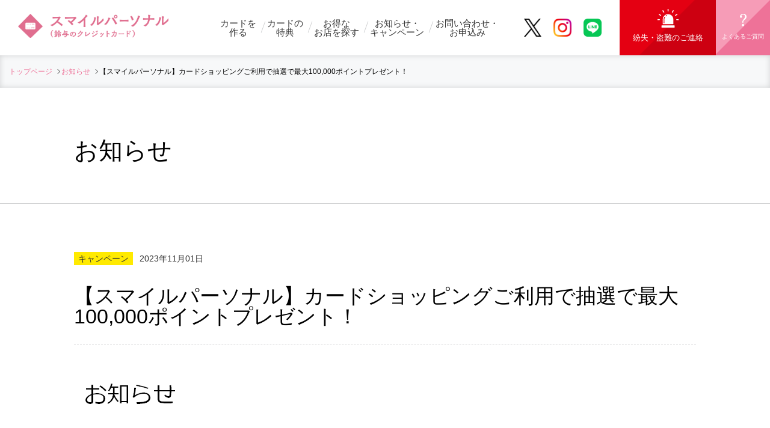

--- FILE ---
content_type: text/html; charset=UTF-8
request_url: https://spc.suzuyoshoji.co.jp/news/991.html
body_size: 19894
content:
	<!DOCTYPE html>
<html lang="ja">
<head>

<!-- Google Tag Manager -->
<script>(function(w,d,s,l,i){w[l]=w[l]||[];w[l].push({'gtm.start':
new Date().getTime(),event:'gtm.js'});var f=d.getElementsByTagName(s)[0],
j=d.createElement(s),dl=l!='dataLayer'?'&l='+l:'';j.async=true;j.src=
'https://www.googletagmanager.com/gtm.js?id='+i+dl;f.parentNode.insertBefore(j,f);
})(window,document,'script','dataLayer','GTM-KKF4J4B');</script>

<script>(function(w,d,s,l,i){w[l]=w[l]||[];w[l].push({'gtm.start':
new Date().getTime(),event:'gtm.js'});var f=d.getElementsByTagName(s)[0],
j=d.createElement(s),dl=l!='dataLayer'?'&l='+l:'';j.async=true;j.src=
'https://www.googletagmanager.com/gtm.js?id='+i+dl;f.parentNode.insertBefore(j,f);
})(window,document,'script','dataLayer','GTM-W6V3C9K');</script>
<!-- End Google Tag Manager -->

<meta charset="UTF-8">
<meta http-equiv="X-UA-Compatible" content="IE=edge">
<meta name="viewport" content="width=device-width, initial-scale=1.0">
<meta name="format-detection" content="telephone=no">
    
<title>【スマイルパーソナル】カードショッピングご利用で抽選で最大100,000ポイントプレゼント！｜鈴与のクレジットカード（スマイルパーソナル）鈴与商事</title>
<meta name="description" content="鈴与のクレジットカード（スマイルパーソナル）はお得な特典盛りだくさん。いつもの生活、毎月のお支払でVポイントがどんどん貯まります。鈴与グループをはじめ地域のお店で使えるクレジットカード（スマイルパーソナル）を作ろう">


<!-- OGP -->
<meta property="og:title" content="【スマイルパーソナル】カードショッピングご利用で抽選で最大100,000ポイントプレゼント！｜鈴与のクレジットカード（スマイルパーソナル）鈴与商事">
<meta property="og:type" content="website">
<meta property="og:description" content="鈴与のクレジットカード（スマイルパーソナル）はお得な特典盛りだくさん。いつもの生活、毎月のお支払でVポイントがどんどん貯まります。鈴与グループをはじめ地域のお店で使えるクレジットカード（スマイルパーソナル）を作ろう">
<meta property="og:url" content="https://spc.suzuyoshoji.co.jp//news/991.html">
<meta property="og:image" content="https://spc.suzuyoshoji.co.jp/">
<meta property="og:site_name" content="鈴与のスマイルパーソナルカード ウェブサイト">
<meta property="og:locale" content="ja_JP">
<!-- OGP -->

<link rel="icon" href="/images_new/favicon.ico">
    
<!--Twitter -->
<meta name="twitter:card" content="summary_large_image">
<meta name="twitter:site" content="鈴与のスマイルパーソナルカード ウェブサイト">
<meta name="twitter:title" content="【スマイルパーソナル】カードショッピングご利用で抽選で最大100,000ポイントプレゼント！｜鈴与のクレジットカード（スマイルパーソナル）鈴与商事">
<meta name="twitter:description" content="鈴与のクレジットカード（スマイルパーソナル）はお得な特典盛りだくさん。いつもの生活、毎月のお支払でVポイントがどんどん貯まります。鈴与グループをはじめ地域のお店で使えるクレジットカード（スマイルパーソナル）を作ろう">
<meta property="twitter:image" content="https://spc.suzuyoshoji.co.jp/">
<meta name="twitter:url" content="https://spc.suzuyoshoji.co.jp//news/991.html">
<meta name="keywords" content="鈴与,鈴与商事,Tカード,TUTAYAカード,Tポイント,クレジットカード,ポイントカード,特典,ガソリンスタンドカード">
    
    
<link rel="start" href="http://spc.suzuyoshoji.co.jp" title="ホーム">
<link rel="stylesheet" href="/common_new/css/import.css" media="all">

<script src="/common_new/js/jquery/jquery.js"></script>
<script src="/common_new/js/boxslider/jquery.bxslider.min.js"></script>
<script src="/common_new/js/boxslider/init.js"></script>

</head>
<body>
<!-- Google Tag Manager (noscript) -->
<noscript><iframe src="https://www.googletagmanager.com/ns.html?id=GTM-KKF4J4B"
height="0" width="0" style="display:none;visibility:hidden"></iframe></noscript>

<noscript><iframe src="//www.googletagmanager.com/ns.html?id=GTM-W6V3C9K"
height="0" width="0" style="display:none;visibility:hidden"></iframe></noscript>
<!-- End Google Tag Manager (noscript) -->

<header role="banner" class="gHeader">
  <h1 class="siteName">
    <a href="/" class="siteName__link">
      <img src="/images_new/unit-header/logo_header.png" alt="スマイルパーソナル（鈴与のクレジットカード）" class="img-responsive"> </a>
  </h1>
  <div class="navWrap">
    <nav role="navigation" class="gNav ">
      <ul class="gNav__items list-none">
        <li class="gNav__item"><a href="/create.html" class="gNav__item__link">カードを<br>作る</a></li>
        <li class="gNav__item"><a href="/benefit.html" class="gNav__item__link">カードの<br>特典</a></li>
        <li class="gNav__item"><a href="/search.html" class="gNav__item__link">お得な<br>お店を探す</a></li>
        <li class="gNav__item"><a href="/news.html" class="gNav__item__link">お知らせ・<br>キャンペーン</a></li>
        <li class="gNav__item visible-xs"><a href="https://faq.suzuyoshoji.co.jp/?utm_source=hp&utm_medium=referral&utm_content=&utm_campaign=spcmenu" target="_blank" class="gNav__item__link">よくあるご質問</a></li>
        <li class="gNav__item"><a href="/inquiry.html" class="gNav__item__link">お問い合わせ・<br>お申込み</a></li>
      </ul>

			<ul class="gNav__sns">
				<li><a href="https://twitter.com/suzuyoshoji" target="_blank"><img src="/images_new/icon/icon_twitter.png" alt="Twitterロゴ"></a></li>
				<li><a href="https://www.instagram.com/with___smile/" target="_blank"><img src="/images_new/icon/icon_instagram.png" alt="Instagramロゴ"></a></li>
				<li><a href="https://lin.ee/kakzaez" target="_blank"><img src="/images_new/icon/icon_line.png" alt="LINEロゴ"></a></li>
			</ul>

      <!-- /.gNav.col-xs-12.col-sm-7 -->
    </nav>
    <aside role="complementary" class="headTools hidden-xs ">
      <ul class="headTools__items list-none">
        <li class="headTools__caution headTools__item"><a href="http://www.aplus.co.jp/support/lost/index.html?origin=suzuyo&event=top&hakkencode=3942" target="_blank" class="headTools__link">紛失・盗難のご連絡</a></li>
        <li class="headTools__faq headTools__item"><a href="https://faq.suzuyoshoji.co.jp/?utm_source=hp&utm_medium=referral&utm_content=&utm_campaign=spcheader" class="headTools__link" target="_blank">よくあるご質問</a></li>
      </ul>
      <!-- /.headTools.col-xs-12.col-sm-5 -->
    </aside>
  </div>
  <aside role="complementary" class="spHeadTools visible-xs">
    <div class="spHeadTools__item"><a href="tel:0120017376" class="spHeadTools__tel">電話</a></div>
    <div class="spHeadTools__item">
      <button class="gNavBtn close"><span class="icon-bar"></span> <span class="icon-bar"></span> <span class="icon-bar"></span> <span class="gNavBtn__txt">menu</span> </button>
    </div>
  </aside>
  <!-- /.row -->
  <!-- /.col-sm-9 -->
  <!-- /.row -->
  <!-- /.gHeader.container-fluid -->
</header>
  

<link rel="stylesheet" href="/common_new/css/edit.css" media="all">
<link rel="stylesheet" href="/common_new/css/news.css" media="all">

<main role="main" class="content local">
    <!-- ////////// Start of Content ////////// -->

    <nav class="breadCrumb" role="navigation" aria-label="表示中のページ">
        <ul class="breadCrumb__items list-none">
            <li class="breadCrumb__item"><a href="/" class="breadCrumb__link">トップページ</a></li>
            <li class="breadCrumb__item"><a href="/news.html" class="breadCrumb__link">お知らせ</a></li>
            <li class="breadCrumb__item current">【スマイルパーソナル】カードショッピングご利用で抽選で最大100,000ポイントプレゼント！</li>
        </ul>
    </nav>

    <div class="container-fluid">

        <header class="pageHeader pageHeader--default breakout sec-content">
            <h1 class="pageTitle pageTitle--def">お知らせ</h1>
        </header>

        <section class="newsDetail">
            <header class="newsDetail__header">
                <h2 class="newsDetail__title title">【スマイルパーソナル】カードショッピングご利用で抽選で最大100,000ポイントプレゼント！</h2>
                <ul class="newsDetail__data">
                    <li class="newsDetail__data__cat">キャンペーン</li>
                    <li class="newsDetail__data__time">
                        <time datetime="2023-11-01 00:00:00">2023年11月01日</time>
                    </li>
                </ul>
            </header>

            <div class="newsDetail__body">
                                <p><img alt="" src="/uploads/images/oshirase%2888%29.PNG" style="width: 190px; height: 64px;"/><br/><br/><span style="font-size:16px;">いつもＴカード プラス（スマイルパーソナル）をご利用いただき、ありがとうございます。Ｔカード プラス（スマイルパーソナル）をご利用のお客様へお得なキャンペーンを以下の通り実施していますので、お知らせします。</span><br/> </p><h2><span style="font-size:16px;">キャンペーン内容</span></h2>キャンペーン期間中に、エントリーのうえ、カードショッピングをご利用いただいた方の中から、選択されたコースとご利用合計金額に応じ、抽選で最大100,000ポイントプレゼントのチャンス！<br/>※100,000ポイントプレゼントはCコースを選択した場合<br/> <h2><span style="font-size:16px;">キャンペーン期間</span></h2>2023年11月1日（水）～2024年3月31日（日）<br/><br/><span style="font-size:16px;"><strong><img alt="" src="/uploads/images/1.%E3%82%AB%E3%83%BC%E3%83%89%E3%82%B7%E3%83%A7%E3%83%83%E3%83%94%E3%83%B3%E3%82%B0%E3%81%94%E5%88%A9%E7%94%A8%E3%81%A7%E6%8A%BD%E9%81%B8%E3%81%A7%E6%9C%80%E5%A4%A7100%2C000%E3%83%9D%E3%82%A4%E3%83%B3%E3%83%88%E3%83%97%E3%83%AC%E3%82%BC%E3%83%B3%E3%83%88%EF%BC%81.jpg" style="width: 220px; height: 141px;"/></strong><br/><br/>エントリーはアプラスＷＥＢサービス「NETstation*APLUS」よりお手続きいただけます。<br/><br/>☆NETstation*APLUSにご登録済の方は<strong><a href="https://www.aplus.co.jp/campaign/index.html" target="_blank"><span style="color:#FF0000;">こちらよりエントリー！</span></a></strong><br/>☆NETstation*APLUSに未登録の方は<strong><a href="https://www.aplus.co.jp/creditcard/netstation/card/douin.html" target="_blank"><span style="color:#FF0000;">こちらからまずはご登録ください</span></a></strong><br/><br/>NETstation*APLUSについては<strong><a href="https://www.aplus.co.jp/creditcard/netstation/solution/index.html" target="_blank"><span style="color:#FF0000;">こちらから</span></a></strong></span>

                            </div>
            <!-- /.faqDetail -->
        </section>
        <div class="goback breakout sec-content"> <a href="/news.html" class="btn btn--back">一覧へ戻る</a> </div>
        <!-- /.faqSingle -->
    </div>
    <!-- ////////// End of Content ////////// -->
</main>


<aside role="complementary" class="unitInfo">
  <div class="unitInfo__inner">
    <section class="sitemap">
      <h2 class="sitemap__title"><a href="/">鈴与のスマイルパーソナル</a></h2>
      <nav role="navigation" class="row">
        <div class="sitemap__box col-xs-12 col-sm">
          <ul class="sitemap__items">
						<li class="sitemap__item sitemap__1st"><a href="/create.html">カードを作る</a></li>
						<li class="sitemap__item sitemap__1st"><a href="/benefit.html">カードの特典</a>
						 <ul class="sitemap__items">
						　   <li class="sitemap__item sitemap__2nd"><a href="/benefit/use.html">お得な使い⽅</a></li>
							 <li class="sitemap__item sitemap__2nd"><a href="/benefit/group.html">鈴与グループ特典</a></li>
						</ul>
						</li>
          </ul>
        </div>


        <div class="sitemap__box col-xs-12 col-sm">
          <ul class="sitemap__items">
						<li class="sitemap__item sitemap__1st"><a href="/search.html">お得なお店を探す</a></li>
						<!--<li class="sitemap__item sitemap__1st"><a href="/recruit/">スマイル加盟店・優待店募集</a></li>-->
						<li class="sitemap__item sitemap__1st"><a href="/user.html">スマイルパーソナルカードをお持ちの方</a></li>
          </ul>
        </div>

        <div class="sitemap__box col-xs-12 col-sm">
          <ul class="sitemap__items">
						<li class="sitemap__item sitemap__1st"><a href="/news.html">お知らせ</a></li>
						<li class="sitemap__item sitemap__1st"><a href="https://faq.suzuyoshoji.co.jp/?utm_source=hp&utm_medium=referral&utm_content=&utm_campaign=spcfooter" target="_blank">よくあるご質問</a></li>
						<li class="sitemap__item sitemap__1st"><a href="/inquiry.html">お問い合わせ・手続き</a></li>
            <li class="sitemap__item sitemap__1st"><a href="https://www.suzuyoshoji.co.jp/company/carbonneutral/" target="_blank">鈴与のカーボンニュートラル宣言</a></li>
          </ul>
        </div>
        <!-- /.row -->
      </nav>
      <!-- /.unitLinks.col-sm-7 -->
    </section>
  </div>
  <!-- /.unitInfo -->
</aside>
<aside role="complementary" class="btocFooter">
  <p class="topNavi"><span><svg class="iconDown"><use xlink:href="#icon-arrow01" /></svg>個人のお客様</span></p>
  <div class="btocFooterNaviWrap">
    <div class="btocFooterNavi">	
			<div class="naviListBox">
				<ul class="naviList">
					<li class="smponly"><a href="https://www.suzuyoshoji.co.jp/" target="_blank"><svg class="icon"><use xlink:href="#icon-arrow01" /></svg>個人のお客様 トップページ</a></li>
					<li><a href="https://www.suzuyoshoji.co.jp/kurashi/" target="_blank"><svg class="icon"><use xlink:href="#icon-arrow01" /></svg>鈴与のくらしサポート</a></li>
				</ul>
			<!-- /naviList -->
			</div>
			
			<div class="naviListBox">
				<ul class="naviList">
					<li><a href="https://www.suzuyoshoji.co.jp/service.html" target="_blank"><svg class="icon"><use xlink:href="#icon-arrow01" /></svg>商品・サービス</a>
						<ul class="thirdNavi">
							<li><a href="https://lpg.suzuyoshoji.co.jp/" target="_blank"><svg class="icon"><use xlink:href="#icon-arrow01" /></svg>鈴与のLPガス</a></li>
							<li><a href="https://c-denki.suzuyoshoji.co.jp/" target="_blank"><svg class="icon"><use xlink:href="#icon-arrow01" /></svg>鈴与のでんき</a></li>
							<li><a href="https://solar.suzuyoshoji.co.jp/" target="_blank"><svg class="icon"><use xlink:href="#icon-arrow01" /></svg>鈴与のソーラー</a></li>
							<li><a href="https://life.suzuyoshoji.co.jp/" target="_blank"><svg class="icon"><use xlink:href="#icon-arrow01" /></svg>鈴与の家電・ガス機器</a></li>
							<li><a href="https://www.homepal.jp/" target="_blank"><svg class="icon"><use xlink:href="#icon-arrow01" /></svg>鈴与のリフォーム</a></li>
              <li><a href="https://www.suzuyo-rentacar.jp/" target="_blank"><svg class="icon"><use xlink:href="#icon-arrow01" /></svg>レンタカー</a></li>
              <li><a href="https://www.suzuyoshoji.co.jp/service/gs/" target="_blank"><svg class="icon"><use xlink:href="#icon-arrow01" /></svg>ガソリンスタンド</a></li>
						</ul>
					</li>
				</ul>
			<!-- /naviList -->
			</div>
				
			<div class="naviListBox">
				<div class="naviList">
					<ul class="thirdNavi">
						<li><a href="https://clean.suzuyoshoji.co.jp/" target="_blank"><svg class="icon"><use xlink:href="#icon-arrow01" /></svg>鈴与のハウスクリーニング</a></li>
						<li><a href="https://crecla.suzuyoshoji.co.jp/" target="_blank"><svg class="icon"><use xlink:href="#icon-arrow01" /></svg>鈴与のボトルウォーター</a></li>
						<li><a href="https://www.suzuyoshoji.co.jp/kurashi/" target="_blank"><svg class="icon"><use xlink:href="#icon-arrow01" /></svg>くらしサポート点検</a></li>
						<li><a href="https://spc.suzuyoshoji.co.jp/" target="_blank"><svg class="icon"><use xlink:href="#icon-arrow01" /></svg>クレジットカード</a></li>
						<li><a href="https://plusmile.suzuyoshoji.co.jp/" target="_blank"><svg class="icon"><use xlink:href="#icon-arrow01" /></svg>ポイントカード</a></li>
            <li><a href="https://laundry.suzuyoshoji.co.jp" target="_blank"><svg class="icon"><use xlink:href="#icon-arrow01" /></svg>コインランドリー</a></li>
            <li><a href="https://www.suzuyoshoji.co.jp/tsunagu-table/" target="_blank"><svg class="icon"><use xlink:href="#icon-arrow01" /></svg>フードロス削減</a></li>
					</ul>
				<!-- /naviList -->
				</div>
			<!-- /naviList -->
			</div>
			
			<div class="naviListBox">
				<ul class="naviList">
					<li><a href="https://www.suzuyoshoji.co.jp/contact/" target="_blank"><svg class="icon"><use xlink:href="#icon-arrow01" /></svg>お問い合わせ・手続き</a></li>
					<li><a href="https://www.suzuyoshoji.co.jp/withsmile/" target="_blank"><svg class="icon"><use xlink:href="#icon-arrow01" /></svg>くらしを彩る生活レシピ「WITH SMILE」</a></li>
					<li><a href="https://www.suzuyoshoji.co.jp/news/" target="_blank"><svg class="icon"><use xlink:href="#icon-arrow01" /></svg>お知らせ</a></li>
					<li><a href="https://faq.suzuyoshoji.co.jp/?utm_source=hp&utm_medium=referral&utm_content=&utm_campaign=spcfooter" target="_blank"><svg class="icon"><use xlink:href="#icon-arrow01" /></svg>FAQ</a></li>
					<li><a href="https://www.suzuyoshoji.co.jp/sitemap_links/" target="_blank"><svg class="icon"><use xlink:href="#icon-arrow01" /></svg>サイトマップ</a></li>
                    <li><a href="https://youtube.com/playlist?list=PLGLNjt921aN018HHkHQnxxex_drYCKBLz&si=0AP5rXG_jFjhHKMH" target="_blank"><svg class="icon"><use xlink:href="#icon-arrow01" /></svg>CMライブラリ</a></li>
				</ul>
			<!-- /naviList -->
			</div>
		<!-- /footerNavi -->
		</div>
  </div>
</aside>
	<footer>
		<div class="grobalFooter">
			<ul class="listGrobalFooterNavi">
				<li><a href="http://www.suzuyoshoji.co.jp/business/" target="_blank"><svg class="icon"><use xlink:href="#icon-arrow01" /></svg>法人のお客様</a></li>
				<li><a href="http://www.suzuyoshoji.co.jp/company/" target="_blank"><svg class="icon"><use xlink:href="#icon-arrow01" /></svg>企業・採用情報</a></li>
				<li><a href="https://www.suzuyoshoji.co.jp/news/" target="_blank"><svg class="icon"><use xlink:href="#icon-arrow01" /></svg>プレスリリース・お知らせ</a></li>
			</ul>
			
			<ul class="listBanners" meme-vue-url="/sol_api/banner?area=1&limit=3&order=2">
				<li data-id="bannerFixed"><a href="https://www.suzuyoshoji.co.jp/sns/" target="_blank"><img src="/images_new/g-footer/bnr_sns.png" alt="SNS一覧" class="img_responsive"></a></li>
				<li v-for="item in data"><a :href="item.url" target="_blank"><img :src="item.path" :alt="item.title" class="img_responsive"></a></li>
			</ul>
		<!-- /grobalFooter -->
		</div>
		
		<ul class="footPolicyNavi">
			<li><a href="http://www.suzuyoshoji.co.jp/company/rule/" target="_blank">このサイトのご利用について</a></li>
			<li><a href="http://www.suzuyoshoji.co.jp/company/privacy/" target="_blank">個人情報のお取り扱いについて</a></li>
		</ul>
		
		<div class="addressBox">
			<p class="footLogo"><a href="http://www.suzuyoshoji.co.jp/" target="_blank"><img src="/images_new/g-footer/logo.svg" alt="鈴与商事株式会社" class="logoMark"></a></p>
			<p class="copyright"><small>COPYRIGHT © Suzuyo Shoji CO.,LTD</small></p>
		<!-- /addressBox -->
		</div>
	</footer>

	<script>(function(){
    var w=window,d=document;
    var s="https://app.chatplus.jp/cp.js";
    d["__cp_d"]="https://app.chatplus.jp";
    d["__cp_c"]="9db576b7_1";
    var a=d.createElement("script"), m=d.getElementsByTagName("script")[0];
    a.async=true,a.src=s,m.parentNode.insertBefore(a,m);})();</script>
    
        <script src="/common/js/vue/promise.min.js"></script>
    <script src="/common/js/vue/fetch.js"></script>
    <script src="/common/js/vue/vue.min.js"></script>
    <script src="/common/js/vue/meme-vue.js"></script>
    
    
    <svg style="position: absolute; width: 0; height: 0; overflow: hidden;" version="1.1" xmlns="http://www.w3.org/2000/svg" xmlns:xlink="http://www.w3.org/1999/xlink">
	<defs>
		<symbol id="icon-arrow01" viewBox="0 0 32 32">
			<title>arrow01</title>
			<path d="M6 27.2l4.8 4.8 16-16-16-16-4.8 4.8 11.2 11.2z"></path>
		</symbol>
		
		<symbol id="icon-attention" viewBox="0 0 32 32">
			<title>attention</title>
			<path d="M16 22.32c-1.049 0-1.9 0.851-1.9 1.9s0.851 1.9 1.9 1.9c1.049 0 1.9-0.851 1.9-1.9v0c0-1.049-0.851-1.9-1.9-1.9v0z"></path>
			<path d="M31.57 25.44l-12.77-22.11c-0.568-0.975-1.609-1.62-2.8-1.62s-2.232 0.645-2.792 1.604l-0.008 0.015-12.77 22.11c-0.274 0.464-0.436 1.023-0.436 1.62 0 1.784 1.446 3.23 3.23 3.23 0.002 0 0.004 0 0.006 0h25.54c1.784-0 3.23-1.446 3.23-3.23 0-0.593-0.16-1.148-0.438-1.625l0.008 0.015zM29 27c-0.173 0.312-0.501 0.52-0.877 0.52-0.008 0-0.016-0-0.024-0l0.001 0h-24.23c-0.005 0-0.010 0-0.016 0-0.552 0-1-0.448-1-1 0-0.192 0.054-0.372 0.148-0.524l-0.002 0.004 12.1-21c0.166-0.337 0.506-0.564 0.9-0.564s0.734 0.228 0.897 0.558l0.003 0.006 12.1 21c0.084 0.143 0.134 0.316 0.134 0.5s-0.050 0.357-0.137 0.505l0.003-0.005z"></path>
			<path d="M16 9.54c-1.049 0-1.9 0.851-1.9 1.9v0l0.73 8.56c0 0.646 0.524 1.17 1.17 1.17s1.17-0.524 1.17-1.17v0l0.73-8.59c-0.017-1.036-0.861-1.87-1.9-1.87-0 0-0 0-0 0v0z"></path>
		</symbol>
		
		<symbol id="icon-business" viewBox="0 0 32 32">
			<title>business</title>
			<path d="M19.83 20.37c-0.021-0.221-0.033-0.478-0.033-0.737 0-0.646 0.074-1.275 0.214-1.879l-0.011 0.056c0.725-0.862 1.288-1.887 1.624-3.010l0.016-0.060c1.083-0.446 1.86-1.433 1.999-2.615l0.001-0.015c0.029-0.131 0.045-0.281 0.045-0.435 0-0.62-0.268-1.178-0.693-1.564l-0.002-0.002c0.38-1.26 1.86-7.12-2.59-8.3-1.48-1.81-2.78-1.76-5-1.54-1.1 0.11-1.26 0.35-2.11 0.22-0.746-0.105-1.42-0.301-2.049-0.579l0.049 0.019c-0.777 0.479-1.388 1.161-1.768 1.972l-0.012 0.028c-0.5 1.2-0.79 2.594-0.79 4.056 0 0.867 0.102 1.71 0.295 2.517l-0.015-0.074c0 0.16 0 0.31 0 0.47l0.22 1.1s0 0 0 0c-0.479 0.394-0.782 0.986-0.782 1.649 0 0.149 0.015 0.294 0.044 0.435l-0.002-0.014c0.14 1.197 0.917 2.184 1.979 2.622l0.021 0.008c0.353 1.183 0.915 2.208 1.651 3.083l-0.011-0.013c0.138 0.566 0.218 1.217 0.218 1.885 0 0.237-0.010 0.473-0.030 0.705l0.002-0.030c-0.42 3.93-8.61 1.88-8.61 8.67 0 1.050 3.53 2.89 12.36 2.89s12.36-1.79 12.36-2.89c0-6.79-8.19-4.74-8.59-8.63zM14.63 30.81l-2.24-9.1 2.76 1.15-0.15 1.32h0.44zM17.72 30.81l-0.81-6.63h0.44l-0.15-1.33 2.8-1.15z"></path>
		</symbol>
		
		<symbol id="icon-car" viewBox="0 0 32 32">
			<title>car</title>
			<path d="M3.89 27.48c0 0 0 0 0 0 0 0.596 0.484 1.080 1.080 1.080 0.011 0 0.021-0 0.032-0l-0.002 0h3c0.561-0.043 1-0.509 1-1.077 0-0.001 0-0.002 0-0.003v0-2.21h-5.11z"></path>
			<path d="M23 27.48c0 0.596 0.484 1.080 1.080 1.080v0h3c0.592-0.006 1.070-0.487 1.070-1.080 0-0 0-0 0-0v0-2.21h-5.15z"></path>
			<path d="M28.53 13.92l-1.53-5.48c-0.82-2.906-3.448-5-6.565-5-0.002 0-0.003 0-0.005 0h-8.89c-3.107 0.012-5.722 2.102-6.528 4.952l-0.012 0.048-1.53 5.48c-2.028 0.808-3.436 2.755-3.436 5.030 0 2.97 2.398 5.38 5.364 5.4h5.672c0.186 0.745 0.849 1.289 1.64 1.29h6.58c0.002 0 0.004 0 0.006 0 0.789 0 1.452-0.545 1.632-1.279l0.002-0.012h5.67c2.979-0.005 5.391-2.421 5.391-5.4 0-2.285-1.419-4.239-3.425-5.027l-0.037-0.013zM5.4 21.28c-1.281-0-2.32-1.039-2.32-2.32s1.039-2.32 2.32-2.32 2.32 1.039 2.32 2.32c0 0.014-0 0.028-0 0.042l0-0.002c-0.022 1.264-1.052 2.28-2.32 2.28-0 0-0 0-0 0h0zM19.4 24.1c-0.036 0.037-0.087 0.060-0.143 0.060-0.002 0-0.005-0-0.007-0h-6.54c-0.002 0-0.005 0-0.007 0-0.056 0-0.107-0.023-0.143-0.060l-0-0c-0.029-0.026-0.050-0.060-0.060-0.099l-0-0.001v-3c0-0.001-0-0.002-0-0.003 0-0.057 0.023-0.109 0.060-0.147l-0 0c0.036-0.037 0.087-0.060 0.143-0.060 0.002 0 0.005 0 0.007 0h6.58c0.002-0 0.005-0 0.007-0 0.056 0 0.107 0.023 0.143 0.060l0 0c0.037 0.038 0.060 0.090 0.060 0.147 0 0.001 0 0.002-0 0.003v-0 3c-0.010 0.040-0.031 0.074-0.060 0.1l-0 0zM6.89 12.33c-0 0-0.001 0-0.002 0-0.331 0-0.6-0.269-0.6-0.6 0-0.057 0.008-0.112 0.023-0.164l-0.001 0.004 0.69-2.57c0.572-1.996 2.377-3.433 4.519-3.44h8.911c0.010-0 0.022-0 0.034-0 2.149 0 3.962 1.439 4.527 3.407l0.008 0.033 0.71 2.56c0.014 0.048 0.022 0.103 0.022 0.16 0 0.331-0.269 0.6-0.6 0.6-0.001 0-0.001 0-0.002 0h0zM26.6 21.33c-1.277-0.006-2.31-1.042-2.31-2.32 0-1.281 1.039-2.32 2.32-2.32 1.278 0 2.314 1.033 2.32 2.309v0.001c-0.022 1.264-1.052 2.28-2.32 2.28-0.004 0-0.007 0-0.011-0h0.001z"></path>
		</symbol>
		
		<symbol id="icon-card" viewBox="0 0 32 32">
			<title>card</title>
			<path d="M16.31 9.59h-0.31v0.47h0.34c0.061-0.002 0.117-0.025 0.16-0.060l-0 0c0.046-0.042 0.075-0.103 0.075-0.17s-0.029-0.128-0.075-0.17l-0-0c-0.048-0.043-0.112-0.070-0.182-0.070-0.003 0-0.006 0-0.009 0h0z"></path>
			<path d="M8.8 10.57c0.002-0.014 0.003-0.029 0.003-0.045s-0.001-0.031-0.003-0.047l0 0.002c0.001-0.019 0.002-0.042 0.002-0.065s-0.001-0.046-0.002-0.068l0 0.003s0-0.11 0-0.18 0-0.13 0-0.18c0.001-0.019 0.002-0.042 0.002-0.065s-0.001-0.046-0.002-0.068l0 0.003c0.002-0.014 0.003-0.029 0.003-0.045s-0.001-0.031-0.003-0.047l0 0.002v-0.070c-0.059-0.068-0.146-0.111-0.242-0.111-0.010 0-0.019 0-0.029 0.001l0.001-0h-0.31v1.16h0.27c0.008 0.001 0.018 0.001 0.028 0.001 0.097 0 0.183-0.043 0.242-0.111l0-0z"></path>
			<path d="M5.51 10c0.044-0.043 0.071-0.104 0.071-0.17s-0.027-0.127-0.071-0.17v0c-0.046-0.038-0.106-0.061-0.171-0.061-0.007 0-0.014 0-0.020 0.001l0.001-0h-0.32v0.47h0.34c0.066-0.003 0.125-0.029 0.17-0.070l-0 0z"></path>
			<path d="M14.37 10.45h0.45l-0.22-0.64-0.23 0.64z"></path>
			<path d="M29.17 5.5h-26.34c-1.563 0-2.83 1.267-2.83 2.83v0 15.34c0 1.563 1.267 2.83 2.83 2.83v0h26.34c1.563 0 2.83-1.267 2.83-2.83v0-15.34c0-1.563-1.267-2.83-2.83-2.83v0zM27.23 8.64c0.773 0 1.4 0.627 1.4 1.4s-0.627 1.4-1.4 1.4c-0.773 0-1.4-0.627-1.4-1.4v0c0-0.773 0.627-1.4 1.4-1.4v0zM23.49 8.64c0.003-0 0.006-0 0.009-0 0.773 0 1.4 0.627 1.4 1.4s-0.627 1.4-1.4 1.4c-0.773 0-1.4-0.627-1.4-1.4 0-0.014 0-0.028 0.001-0.042l-0 0.002c0.022-0.753 0.635-1.355 1.389-1.36h0zM17.3 9.28h0.7c0.006-0 0.014-0 0.021-0 0.108 0 0.211 0.022 0.304 0.062l-0.005-0.002c0.094 0.048 0.171 0.116 0.229 0.198l0.001 0.002c0.024 0.035 0.044 0.074 0.059 0.117l0.001 0.004c0.003 0.021 0.005 0.045 0.005 0.070s-0.002 0.049-0.005 0.073l0-0.003c0.001 0.025 0.002 0.055 0.002 0.085s-0.001 0.060-0.002 0.089l0-0.004c0 0.060 0 0.13 0 0.2s0 0.14 0 0.2c0.001 0.025 0.002 0.055 0.002 0.085s-0.001 0.060-0.002 0.089l0-0.004c0.003 0.021 0.004 0.045 0.004 0.070s-0.002 0.049-0.005 0.073l0-0.003c-0.016 0.046-0.036 0.085-0.061 0.122l0.001-0.002c-0.059 0.084-0.136 0.152-0.227 0.198l-0.003 0.002c-0.087 0.038-0.188 0.060-0.295 0.060-0.009 0-0.018-0-0.026-0l0.001 0h-0.7zM12.3 9.94c-0.002-0.028-0.003-0.062-0.003-0.095s0.001-0.067 0.004-0.099l-0 0.004c0.010-0.060 0.027-0.114 0.052-0.164l-0.002 0.004c0.030-0.054 0.067-0.1 0.11-0.14l0-0c0.059-0.057 0.129-0.104 0.205-0.138l0.005-0.002c0.042-0.009 0.090-0.014 0.14-0.014s0.098 0.005 0.145 0.014l-0.005-0.001c0.007-0 0.015-0 0.023-0 0.158 0 0.303 0.053 0.419 0.142l-0.002-0.001c0.124 0.103 0.208 0.25 0.23 0.417l0 0.003h-0.36c-0.016-0.071-0.051-0.132-0.1-0.18l-0-0c-0.038-0.054-0.094-0.093-0.158-0.11l-0.002-0h-0.13c-0.039 0.016-0.073 0.040-0.1 0.070l-0 0v0.060c-0.002 0.014-0.003 0.029-0.003 0.045s0.001 0.031 0.003 0.047l-0-0.002c-0.002 0.021-0.003 0.045-0.003 0.070s0.001 0.049 0.003 0.073l-0-0.003c0 0.060 0 0.13 0 0.21s0 0.16 0 0.21c-0.002 0.021-0.002 0.045-0.002 0.070s0.001 0.049 0.003 0.073l-0-0.003c-0.002 0.014-0.003 0.029-0.003 0.045s0.001 0.031 0.003 0.047l-0-0.002v0.060l0.1 0.070h0.13c0.007 0.001 0.015 0.001 0.024 0.001 0.072 0 0.137-0.027 0.187-0.071l-0 0c0.048-0.048 0.083-0.109 0.1-0.178l0.001-0.002h0.36c-0.022 0.17-0.106 0.317-0.229 0.419l-0.001 0.001c-0.114 0.088-0.26 0.14-0.417 0.14-0.008 0-0.016-0-0.024-0l0.001 0c-0.042 0.008-0.091 0.013-0.14 0.013s-0.098-0.005-0.145-0.014l0.005 0.001c-0.081-0.036-0.151-0.083-0.21-0.14l0 0c-0.043-0.040-0.079-0.086-0.108-0.137l-0.002-0.003c-0.022-0.046-0.039-0.1-0.049-0.156l-0.001-0.004c-0.002-0.028-0.003-0.062-0.003-0.095s0.001-0.067 0.004-0.099l-0 0.004c0-0.070 0-0.14 0-0.23s-0.020-0.17-0.010-0.23zM10.2 9.28h1.31v0.31h-0.51v1.46h-0.36v-1.46h-0.44v-0.31zM9.55 9.28h0.36v1.77h-0.36zM7.86 9.28h0.66c0.007-0 0.015-0 0.023-0 0.107 0 0.209 0.022 0.302 0.062l-0.005-0.002c0.094 0.047 0.172 0.115 0.229 0.198l0.001 0.002c0.027 0.035 0.050 0.074 0.069 0.117l0.001 0.004c0.003 0.021 0.004 0.045 0.004 0.070s-0.002 0.049-0.004 0.073l0-0.003c0.001 0.025 0.002 0.055 0.002 0.085s-0.001 0.060-0.002 0.089l0-0.004c0 0.060 0 0.13 0 0.2s0 0.14 0 0.2c0.001 0.025 0.002 0.055 0.002 0.085s-0.001 0.060-0.002 0.089l0-0.004c0.003 0.021 0.004 0.045 0.004 0.070s-0.002 0.049-0.004 0.073l0-0.003c-0.020 0.046-0.043 0.085-0.071 0.121l0.001-0.001c-0.058 0.085-0.136 0.153-0.227 0.198l-0.003 0.002c-0.087 0.038-0.188 0.060-0.295 0.060-0.009 0-0.018-0-0.026-0l0.001 0h-0.66zM6.31 9.28h1.2v0.31h-0.84v0.41h0.72v0.31h-0.72v0.43h0.85v0.31h-1.21zM4.63 9.28h0.72c0.038-0.007 0.081-0.012 0.125-0.012s0.087 0.004 0.129 0.012l-0.004-0.001c0.074 0.029 0.137 0.070 0.19 0.12l-0-0c0.051 0.046 0.092 0.103 0.119 0.167l0.001 0.003c0.007 0.032 0.010 0.068 0.010 0.105s-0.004 0.073-0.011 0.108l0.001-0.003c0.005 0.026 0.007 0.055 0.007 0.085s-0.003 0.059-0.008 0.088l0-0.003c-0.019 0.050-0.042 0.093-0.071 0.131l0.001-0.001c-0.031 0.039-0.068 0.072-0.108 0.099l-0.002 0.001-0.13 0.060 0.41 0.76h-0.41l-0.36-0.71h-0.24v0.71h-0.37v-1.72zM3 10.17c0-0.080 0-0.16 0-0.23-0.002-0.028-0.004-0.062-0.004-0.095s0.001-0.067 0.004-0.099l-0 0.004c0.010-0.060 0.027-0.114 0.052-0.164l-0.002 0.004c0.030-0.054 0.067-0.1 0.11-0.14l0-0c0.059-0.058 0.129-0.105 0.206-0.138l0.004-0.002c0.042-0.009 0.090-0.014 0.14-0.014s0.098 0.005 0.145 0.015l-0.005-0.001c0.006-0 0.013-0 0.020-0 0.159 0 0.305 0.053 0.422 0.142l-0.002-0.001c0.123 0.104 0.207 0.25 0.23 0.417l0 0.003h-0.32c-0.017-0.071-0.052-0.132-0.1-0.18l0 0c-0.049-0.044-0.115-0.071-0.186-0.071-0.008 0-0.017 0-0.025 0.001l0.001-0h-0.13c-0.040 0.016-0.073 0.040-0.1 0.070l-0 0v0.060c-0.002 0.014-0.002 0.029-0.002 0.045s0.001 0.031 0.003 0.047l-0-0.002c-0.001 0.021-0.002 0.045-0.002 0.070s0.001 0.049 0.002 0.073l-0-0.003c0 0.060 0 0.13 0 0.21s0 0.16 0 0.21c-0.001 0.021-0.002 0.045-0.002 0.070s0.001 0.049 0.002 0.073l-0-0.003c-0.001 0.014-0.002 0.029-0.002 0.045s0.001 0.031 0.002 0.047l-0-0.002v0.060c0.027 0.030 0.061 0.054 0.098 0.069l0.002 0.001h0.13c0.007 0.001 0.015 0.001 0.024 0.001 0.072 0 0.137-0.027 0.187-0.071l-0 0c0.048-0.048 0.083-0.109 0.099-0.178l0.001-0.002h0.36c-0.023 0.17-0.107 0.316-0.229 0.419l-0.001 0.001c-0.114 0.088-0.26 0.14-0.417 0.14-0.008 0-0.016-0-0.024-0l0.001 0c-0.042 0.008-0.090 0.013-0.14 0.013s-0.098-0.005-0.145-0.014l0.005 0.001c-0.081-0.035-0.151-0.082-0.21-0.14l0 0c-0.043-0.040-0.080-0.086-0.109-0.137l-0.001-0.003c-0.039-0.057-0.070-0.124-0.089-0.196l-0.001-0.004c-0.002-0.028-0.004-0.062-0.004-0.095s0.001-0.067 0.004-0.099l-0 0.004c0-0.070 0-0.15 0-0.23zM8 23.17h-5v-1h5zM15 23.17h-5v-1h5zM15 11.060l-0.11-0.31h-0.65l-0.11 0.31h-0.37l0.66-1.77h0.28l0.67 1.77zM16.21 10.35h-0.21v0.71h-0.36v-1.78h0.72c0.038-0.007 0.081-0.012 0.125-0.012s0.087 0.004 0.129 0.012l-0.004-0.001c0.074 0.029 0.137 0.070 0.19 0.12l-0-0c0.051 0.047 0.091 0.103 0.119 0.167l0.001 0.003c0.007 0.032 0.010 0.068 0.010 0.105s-0.004 0.073-0.011 0.108l0.001-0.003c0.005 0.026 0.008 0.055 0.008 0.085s-0.003 0.059-0.008 0.088l0-0.003c-0.018 0.050-0.041 0.093-0.071 0.131l0.001-0.001c-0.031 0.039-0.068 0.072-0.108 0.099l-0.002 0.001-0.13 0.060 0.41 0.76h-0.41zM22 23.17h-5v-1h5zM29 23.17h-5v-1h5zM29 20.17h-10v-1h10z"></path>
			<path d="M18.23 10.57c0.001-0.013 0.002-0.029 0.002-0.045s-0.001-0.032-0.002-0.047l0 0.002s0-0.080 0-0.13 0-0.11 0-0.18 0-0.13 0-0.18 0-0.090 0-0.13c0.001-0.013 0.002-0.029 0.002-0.045s-0.001-0.032-0.002-0.047l0 0.002v-0.070c-0.059-0.068-0.146-0.111-0.242-0.111-0.010 0-0.019 0-0.029 0.001l0.001-0h-0.27v1.16h0.27c0.008 0.001 0.018 0.001 0.028 0.001 0.097 0 0.183-0.043 0.242-0.111l0-0z"></path>
		</symbol>
		
		<symbol id="icon-company" viewBox="0 0 32 32">
			<title>company</title>
			<path d="M6 0v32h8v-5h4v5h8v-32zM11.5 20.33h-3v-4h3zM11.5 13.33h-3v-4h3zM11.5 6.33h-3v-4h3zM17.5 20.33h-3v-4h3zM17.5 13.33h-3v-4h3zM17.5 6.33h-3v-4h3zM23.5 20.33h-3v-4h3zM23.5 13.33h-3v-4h3zM23.5 6.33h-3v-4h3z"></path>
		</symbol>
		
		<symbol id="icon-denki" viewBox="0 0 32 32">
			<title>denki</title>
			<path d="M16.060 29.080l-0.18 2.92h1.36l-0.17-2.92h-1.010z"></path>
			<path d="M21.2 27.77l1.57 2.46 1.1-0.8-1.86-2.25-0.81 0.59z"></path>
			<path d="M24.53 23.7l2.72 1.070 0.42-1.29-2.83-0.74-0.31 0.96z"></path>
			<path d="M5.46 23.48l0.42 1.29 2.72-1.070-0.31-0.96-2.83 0.74z"></path>
			<path d="M9.26 29.43l1.1 0.8 1.57-2.46-0.81-0.59-1.86 2.25z"></path>
			<path d="M19.58 4.41h-2.1v-4.41h-2.1v4.41h-2.1c0 8.62-9.56 6.29-9.56 15.38h25.42c0-9.090-9.56-6.79-9.56-15.38z"></path>
			<path d="M16.44 24.79c2.069-0.001 3.787-1.503 4.126-3.475l0.004-0.025h-8.27c0.343 1.998 2.062 3.5 4.133 3.5 0.003 0 0.005 0 0.008 0h-0z"></path>
		</symbol>
		
		<symbol id="icon-gasstation" viewBox="0 0 32 32">
			<title>gasstation</title>
			<path d="M30.45 9.91c-0.46-0.53-0.76-0.84-1.3-1.4-1.75-1.79-3.32-3.37-3.33-3.37l-0.82-0.78-1.050 1.070 2.25 3.42c0.004 0.027 0.007 0.058 0.007 0.090s-0.002 0.063-0.007 0.093l0-0.003c-0.005 0.213-0.059 0.412-0.153 0.587l0.003-0.007-0.2 0.36c-0.224 0.529-0.356 1.143-0.36 1.788v0.002c0 0 0 0 0 0 0 0.479 0.118 0.93 0.327 1.325l-0.007-0.015 0.39 0.75c0.452 0.854 1.304 1.444 2.3 1.519l0.010 0.001 0.19 0.060v7.93c0.002 0.032 0.003 0.070 0.003 0.107 0 0.471-0.163 0.905-0.436 1.247l0.003-0.004c-0.18 0.21-0.444 0.344-0.739 0.35l-0.001 0c-0.262-0.001-0.495-0.121-0.649-0.308l-0.001-0.002c-0.254-0.341-0.407-0.77-0.407-1.235 0-0.058 0.002-0.115 0.007-0.172l-0 0.007v-4.12c-0.003-0.472-0.095-0.922-0.259-1.335l0.009 0.025c-0.26-0.692-0.683-1.273-1.223-1.714l-0.007-0.006c-0.626-0.487-1.424-0.78-2.29-0.78-0.014 0-0.028 0-0.042 0l0.002-0h-0.32v-12.39c0-1.657-1.343-3-3-3v0h-13.15c-1.657 0-3 1.343-3 3v0 25.38h-1.94v3.62h23v-3.62h-1.91v-10.74h0.32c0.005-0 0.012-0 0.018-0 0.244 0 0.475 0.055 0.682 0.154l-0.009-0.004c0.532 0.278 0.897 0.813 0.93 1.436l0 0.004v4.17c-0.002 0.051-0.003 0.111-0.003 0.171 0 1.023 0.36 1.962 0.959 2.697l-0.006-0.008c0.566 0.66 1.399 1.076 2.329 1.080h0.001c0.969-0.006 1.837-0.437 2.427-1.116l0.003-0.004c0.623-0.724 1.002-1.674 1.002-2.712 0-0.049-0.001-0.097-0.002-0.145l0 0.007v-11.61c0.017-0.103 0.026-0.222 0.026-0.343 0-0.58-0.219-1.109-0.578-1.509l0.002 0.002zM17.9 14.19h-10.24v-9.74h10.24v9.74zM28.75 13.25c0.001 0.009 0.002 0.020 0.002 0.031 0 0.121-0.099 0.22-0.22 0.22-0.008 0-0.016-0-0.023-0.001l0.001 0c-0.029 0.003-0.063 0.005-0.098 0.005-0.31 0-0.588-0.141-0.771-0.363l-0.001-0.002c-0.295-0.397-0.471-0.897-0.471-1.438 0-0.332 0.067-0.649 0.187-0.938l-0.006 0.016c0.035-0.085 0.117-0.143 0.213-0.143 0.056 0 0.107 0.020 0.147 0.053l-0-0 0.63 0.58c0.252 0.231 0.41 0.562 0.41 0.93v0z"></path>
		</symbol>
		
		<symbol id="icon-gus" viewBox="0 0 32 32">
			<title>gus</title>
			<path d="M25.87 11.81c-1.486-2.176-2.847-4.666-3.954-7.288l-0.106-0.282c-0.792 1.085-1.487 2.324-2.027 3.642l-0.043 0.118c-0.42-1.45-1.18-2.1-2.070-3.61-0.708-1.269-1.192-2.757-1.356-4.34l-0.004-0.050c-1.383 0.939-2.467 2.224-3.138 3.734l-0.022 0.056c-1.26 2.71-1.17 5.86-2.61 7.3-0.54-2.89-1.89-3.7-1.89-3.7l-1.35 4.060c-1.408 2.582-2.254 5.647-2.3 8.906l-0 0.014c0 6.423 5.207 11.63 11.63 11.63s11.63-5.207 11.63-11.63v0c-0.065-3.161-0.944-6.104-2.435-8.644l0.045 0.084zM21.62 27.39c-1.289 1.292-3.071 2.091-5.040 2.091-3.922 0-7.103-3.171-7.12-7.089v-0.002c-0-0.008-0-0.017-0-0.026 0-0.697 0.058-1.38 0.17-2.045l-0.010 0.072c0.38-1.52 1-3.69 1-3.69 0.717 0.643 1.313 1.404 1.759 2.256l0.021 0.044c0.48 1.56 1.2-1 1.83-2.37 0.642-1.123 1.182-2.423 1.553-3.792l0.027-0.118 3.74 6.79 2.53-3.21c0.977 1.759 1.571 3.85 1.62 6.075l0 0.015c-0.004 1.954-0.798 3.721-2.080 5l-0 0z"></path>
		</symbol>
		
		<symbol id="icon-hikari" viewBox="0 0 32 32">
			<title>hikari</title>
			<path d="M17.7 28.43c-0.259 0.214-0.551 0.404-0.864 0.558l-0.026 0.012h-0.61v-2.33q-0.74-0.6-1.48-1.25v3.64l-0.62-0.060c-0.339-0.166-0.631-0.356-0.898-0.576l0.008 0.006c-1.126-1.027-2.002-2.308-2.538-3.754l-0.022-0.066h3.15q-0.81-0.72-1.61-1.48h-2.070c-0.222-0.717-0.428-1.604-0.574-2.511l-0.016-0.119q-0.88-0.91-1.71-1.82c0.123 1.639 0.393 3.156 0.799 4.616l-0.040-0.166h-3.79c-1.045-1.665-1.713-3.663-1.838-5.806l-0.002-0.034h3.63q-0.65-0.75-1.25-1.48h-2.39c0.058-0.929 0.208-1.796 0.441-2.628l-0.021 0.088q-0.76-1-1.41-2c-0.628 1.563-0.992 3.376-0.992 5.273 0 8.014 6.496 14.51 14.51 14.51 1.908 0 3.731-0.368 5.4-1.038l-0.098 0.035c-0.88-0.58-1.79-1.23-2.72-1.93zM6.59 25.43c-0.25-0.25-0.5-0.52-0.73-0.8h3.2c0.265 0.737 0.531 1.344 0.832 1.931l-0.042-0.091c0.359 0.683 0.74 1.269 1.169 1.816l-0.019-0.026c-1.721-0.664-3.19-1.632-4.41-2.85l0 0z"></path>
			<path d="M4.9 6.58c0.32 0.57 0.68 1.16 1.070 1.77 0.2-0.23 0.4-0.46 0.61-0.67 1.222-1.222 2.695-2.194 4.334-2.831l0.086-0.029c-0.812 1.047-1.488 2.254-1.97 3.556l-0.030 0.094h-3c0.32 0.48 0.66 1 1 1.48h1.5c-0.14 0.49-0.25 1-0.36 1.53q0.6 0.77 1.25 1.55c0.198-1.172 0.455-2.191 0.783-3.179l-0.043 0.149h4.58v5.8h-2.82q0.69 0.74 1.41 1.48h1.41v1.42q0.74 0.72 1.48 1.41v-2.82h5.48c-0.048 2.098-0.374 4.102-0.941 6l0.041-0.16h-1.080q1.070 0.86 2.11 1.62l0.050-0.13h3.15c-0.23 0.27-0.47 0.54-0.73 0.8s-0.44 0.42-0.67 0.62c0.61 0.4 1.2 0.76 1.77 1.070 2.912-2.663 4.731-6.479 4.731-10.72 0-8.014-6.496-14.51-14.51-14.51-4.226 0-8.030 1.806-10.682 4.689l-0.009 0.010zM26.12 23.13h-3.8c0.489-1.739 0.793-3.744 0.84-5.812l0-0.028h4.84c-0.14 2.181-0.822 4.178-1.91 5.891l0.030-0.051zM26.12 9.96c1.058 1.662 1.74 3.659 1.878 5.803l0.002 0.037h-4.8c-0.062-2.088-0.376-4.077-0.912-5.973l0.042 0.173zM24.32 7.68c0.25 0.25 0.5 0.52 0.73 0.8h-3.2c-0.265-0.738-0.532-1.345-0.833-1.931l0.043 0.091c-0.359-0.691-0.74-1.283-1.17-1.837l0.020 0.027c1.721 0.664 3.19 1.632 4.41 2.85l-0-0zM16.2 4l0.61 0.050c0.339 0.166 0.631 0.356 0.897 0.576l-0.007-0.006c1.126 1.026 2.002 2.308 2.538 3.754l0.021 0.066h-4.060zM16.2 9.93h4.59c0.526 1.738 0.852 3.742 0.899 5.814l0 0.027h-5.49zM13.2 4.63c0.259-0.214 0.551-0.404 0.864-0.558l0.026-0.012 0.62-0.060v4.48h-4.060c0.16-0.4 0.34-0.79 0.52-1.15 0.515-1.048 1.201-1.935 2.030-2.662l0.010-0.008z"></path>
			<path d="M31.44 26.52c-0.397-1.029-0.81-1.892-1.281-2.717l0.051 0.097c-0.393 0.775-0.788 1.43-1.225 2.053l0.035-0.053c0.22 0.46 0.41 0.9 0.56 1.3 0.237 0.572 0.388 1.234 0.42 1.927l0 0.013c0 0.007 0 0.015 0 0.023 0 0.163-0.026 0.32-0.073 0.467l0.003-0.011c-0.045 0.161-0.169 0.285-0.327 0.329l-0.003 0.001c-0.137 0.044-0.295 0.070-0.459 0.070-0.007 0-0.014-0-0.022-0h0.001c-0.656-0.034-1.27-0.174-1.838-0.404l0.038 0.014c-1.009-0.378-1.862-0.785-2.674-1.255l0.084 0.045c-4.457-2.737-8.307-5.853-11.711-9.4l-0.019-0.020c-3.572-3.428-6.691-7.285-9.286-11.499l-0.144-0.251c-0.422-0.727-0.826-1.581-1.16-2.469l-0.040-0.121c-0.209-0.531-0.343-1.146-0.37-1.789l-0-0.011c-0.012-0.072-0.019-0.155-0.019-0.24s0.007-0.168 0.020-0.249l-0.001 0.009c0.036-0.194 0.186-0.344 0.377-0.38l0.003-0c0.072-0.012 0.155-0.019 0.24-0.019s0.168 0.007 0.249 0.020l-0.009-0.001c0.704 0.037 1.362 0.192 1.969 0.444l-0.039-0.014c0.4 0.15 0.84 0.34 1.3 0.56 0.57-0.402 1.225-0.797 1.907-1.147l0.093-0.043c-0.726-0.423-1.586-0.84-2.477-1.193l-0.133-0.047c-0.772-0.321-1.668-0.523-2.605-0.56l-0.015-0c-0.013-0-0.028-0-0.043-0-0.385 0-0.755 0.062-1.101 0.177l0.025-0.007c-0.391 0.126-0.726 0.332-1 0.6l0-0c-0.269 0.273-0.475 0.608-0.595 0.982l-0.005 0.018c-0.090 0.294-0.142 0.632-0.142 0.983 0 0.038 0.001 0.075 0.002 0.113l-0-0.005c0.029 0.895 0.21 1.74 0.518 2.521l-0.018-0.051c0.418 1.122 0.869 2.071 1.39 2.974l-0.050-0.094c2.814 4.65 6.028 8.665 9.694 12.214l0.016 0.015c3.565 3.682 7.58 6.895 11.965 9.56l0.265 0.15c0.812 0.471 1.764 0.923 2.755 1.296l0.135 0.044c0.727 0.288 1.568 0.469 2.447 0.5l0.013 0c0.013 0 0.029 0 0.045 0 0.384 0 0.754-0.062 1.1-0.177l-0.025 0.007c0.746-0.248 1.322-0.824 1.565-1.553l0.005-0.017c0.114-0.33 0.18-0.711 0.18-1.106 0-0.001 0-0.003 0-0.004v0c-0.036-0.952-0.239-1.848-0.579-2.672l0.019 0.052z"></path>
		</symbol>
		
		<symbol id="icon-house" viewBox="0 0 32 32">
			<title>house</title>
			<path d="M24.7 12.11v-6.44h-3v3.46l-3.32-3.34-2.38-2.38-16 16 2.38 2.38 2.62-2.61v9.41h22v-9.41l2.61 2.61 2.39-2.38zM15.35 24.79h-3.41v-3.4h3.41zM15.35 20.060h-3.41v-3.4h3.41zM20.060 24.79h-3.41v-3.4h3.41zM20.060 20.060h-3.41v-3.4h3.41z"></path>
		</symbol>
		
		<symbol id="icon-lease" viewBox="0 0 32 32">
			<title>lease</title>
			<path d="M7.29 25.44c-1.067 0.893-1.798 2.157-1.997 3.59l-0.003 0.030c0 1.105 0.895 2 2 2s2-0.895 2-2v0c-0.144-1.48-0.89-2.761-1.988-3.611l-0.012-0.009zM7.29 30.38c-0.442 0-0.8-0.358-0.8-0.8v0c0.080-0.586 0.373-1.092 0.796-1.447l0.004-0.003c0.444 0.344 0.743 0.857 0.799 1.442l0.001 0.008c0 0.442-0.358 0.8-0.8 0.8v0z"></path>
			<path d="M13.1 25.44c-1.067 0.893-1.798 2.157-1.997 3.59l-0.003 0.030c0 1.105 0.895 2 2 2s2-0.895 2-2v0c-0.144-1.48-0.89-2.761-1.988-3.611l-0.012-0.009zM13.1 30.38c-0.442 0-0.8-0.358-0.8-0.8v0c0.080-0.586 0.373-1.092 0.796-1.447l0.004-0.003c0.444 0.344 0.743 0.857 0.799 1.442l0.001 0.008c0 0.442-0.358 0.8-0.8 0.8v0z"></path>
			<path d="M18.9 25.44c-1.067 0.893-1.798 2.157-1.997 3.59l-0.003 0.030c0 1.105 0.895 2 2 2s2-0.895 2-2v0c-0.144-1.48-0.89-2.761-1.988-3.611l-0.012-0.009zM18.9 30.38c-0.442 0-0.8-0.358-0.8-0.8v0c0.080-0.586 0.373-1.092 0.796-1.447l0.004-0.003c0.444 0.344 0.743 0.857 0.799 1.442l0.001 0.008c0 0.442-0.358 0.8-0.8 0.8v0z"></path>
			<path d="M24.71 25.44c-1.067 0.893-1.798 2.157-1.997 3.59l-0.003 0.030c0 1.105 0.895 2 2 2s2-0.895 2-2v0c-0.144-1.48-0.89-2.761-1.988-3.611l-0.012-0.009zM24.71 30.38c-0.442 0-0.8-0.358-0.8-0.8v0c0.080-0.586 0.373-1.092 0.796-1.447l0.004-0.003c0.444 0.344 0.743 0.857 0.799 1.442l0.001 0.008c0 0.442-0.358 0.8-0.8 0.8v0z"></path>
			<path d="M30.36 10.7h-2.36v-2.26c0-0.003 0-0.007 0-0.010 0-1.823-1.477-3.3-3.3-3.3-0.004 0-0.007 0-0.011 0h-7.239v-1.13h0.44c0.037 0.003 0.080 0.005 0.124 0.005 0.845 0 1.53-0.685 1.53-1.53s-0.685-1.53-1.53-1.53c-0.044 0-0.087 0.002-0.129 0.005l0.006-0h-3.79c-0.037-0.003-0.080-0.005-0.124-0.005-0.845 0-1.53 0.685-1.53 1.53s0.685 1.53 1.53 1.53c0.043 0 0.087-0.002 0.129-0.005l-0.006 0h0.44v1.14h-7.26c-1.814 0.011-3.28 1.484-3.28 3.3 0 0 0 0 0 0v0 2.25h-2.36c-0.906 0-1.64 0.734-1.64 1.64s0.734 1.64 1.64 1.64v0c1.029 0.005 1.918 0.595 2.353 1.455l0.007 0.015v3.13c0 0.003 0 0.007 0 0.010 0 3.209 2.593 5.813 5.798 5.83h12.402c3.207-0.017 5.8-2.621 5.8-5.83 0-0.004 0-0.007 0-0.011v0.001-3.13c0.449-0.862 1.336-1.44 2.358-1.44 0.001 0 0.002 0 0.003 0h-0c0.906 0 1.64-0.734 1.64-1.64s-0.734-1.64-1.64-1.64v0zM25.91 18.57c0 2.049-1.661 3.71-3.71 3.71v0h-12.4c-0.009 0-0.021 0-0.032 0-0.508 0-0.992-0.103-1.432-0.289l0.024 0.009c-0.673-0.29-1.226-0.75-1.622-1.327l-0.008-0.013c-0.395-0.577-0.63-1.291-0.63-2.059 0-0.004 0-0.008 0-0.011v0.001-7.11h19.81v7.090zM25.91 9.92h-19.82v-1.48c0.005-0.16 0.041-0.311 0.103-0.447l-0.003 0.007c0.093-0.215 0.241-0.392 0.426-0.517l0.004-0.003c0.184-0.125 0.41-0.2 0.654-0.2 0.002 0 0.004 0 0.006 0h17.44c0.006-0 0.014-0 0.022-0 0.406 0 0.763 0.205 0.976 0.516l0.003 0.004c0.125 0.184 0.2 0.41 0.2 0.654 0 0.002 0 0.004 0 0.006v-0 1.46z"></path>
		</symbol>
		
		<symbol id="icon-reform" viewBox="0 0 32 32">
			<title>reform</title>
			<path d="M5.49 28.48c-0.726 0-1.315 0.589-1.315 1.315s0.589 1.315 1.315 1.315v0c0.74-0.003 1.357-0.525 1.508-1.22l0.002-0.010c0.106-0.36 0.201-0.799 0.264-1.249l0.006-0.051c-0.531-0.188-0.973-0.384-1.398-0.608l0.058 0.028c-0.11 0.36-0.31 0.48-0.44 0.48z"></path>
			<path d="M26.41 28.48c-0.13 0-0.33-0.12-0.45-0.5-0.377 0.204-0.829 0.406-1.296 0.576l-0.074 0.024c0.076 0.511 0.17 0.95 0.289 1.379l-0.019-0.079c0.153 0.708 0.774 1.23 1.517 1.23 0.008 0 0.016-0 0.025-0h-0.001c0.726 0 1.315-0.589 1.315-1.315s-0.589-1.315-1.315-1.315v0z"></path>
			<path d="M30.38 15.050h-28.38v-2.62c-0-0.014-0-0.030-0-0.046 0-1.626 0.473-3.142 1.29-4.417l-0.020 0.033 0.27 0.21 0.74-0.86-1.47-1.14-0.62 1 0.26 0.2c-0.943 1.414-1.509 3.15-1.52 5.017v2.793c-0.549 0.263-0.924 0.812-0.93 1.449v0.931c-0 0.011-0 0.024-0 0.037 0 0.403 0.14 0.774 0.373 1.066l-0.003-0.003c0.123 0.148 0.273 0.268 0.442 0.356l0.008 0.004c0.29 5.398 4.736 9.667 10.18 9.67h10c0.001 0 0.002 0 0.004 0 5.447 0 9.897-4.269 10.185-9.644l0.001-0.026c0.265-0.138 0.478-0.347 0.616-0.602l0.004-0.008c0.12-0.233 0.191-0.509 0.191-0.802 0-0.017-0-0.034-0.001-0.051l0 0.003v-0.93c0-0.895-0.725-1.62-1.62-1.62v0zM27.22 24.76c-1.59 1.594-3.788 2.58-6.217 2.58-0.001 0-0.002 0-0.003 0h-10c-0.001 0-0.002 0-0.003 0-4.783 0-8.674-3.815-8.797-8.569l-0-0.011h27.59c-0.058 2.348-1.029 4.459-2.57 6l-0 0zM30.61 17.6c0.001 0.009 0.001 0.020 0.001 0.030 0 0.067-0.019 0.129-0.052 0.181l0.001-0.001h-29.1c-0.007-0.029-0.011-0.061-0.011-0.095s0.004-0.066 0.012-0.098l-0.001 0.003v-0.93c0-0.127 0.103-0.23 0.23-0.23v0h28.69c0.127 0 0.23 0.103 0.23 0.23v0z"></path>
			<path d="M4.6 20.63c0.654 1.944 2.037 3.492 3.816 4.351l0.044 0.019c0.057 0.027 0.124 0.043 0.195 0.043 0.256 0 0.463-0.207 0.463-0.463 0-0.185-0.108-0.345-0.265-0.419l-0.003-0.001c-1.592-0.762-2.802-2.108-3.366-3.754l-0.014-0.046c-0.063-0.186-0.236-0.318-0.44-0.318-0.256 0-0.463 0.207-0.463 0.463 0 0.052 0.009 0.102 0.024 0.148l-0.001-0.003z"></path>
			<path d="M15.72 6.38c0.079-0.003 0.149-0.037 0.2-0.090l0-0c0.052-0.051 0.084-0.122 0.084-0.2s-0.032-0.149-0.084-0.2l-0-0c-0.050-0.045-0.117-0.073-0.19-0.073-0.156 0-0.283 0.127-0.283 0.283 0 0.083 0.036 0.158 0.093 0.21l0 0c0.048 0.042 0.111 0.069 0.18 0.070h0z"></path>
			<path d="M10.26 4.1c0.079-0.003 0.149-0.037 0.2-0.090l0-0c0.044-0.049 0.070-0.114 0.070-0.186 0-0.005-0-0.010-0-0.015l0 0.001c0.008-0.024 0.012-0.053 0.012-0.082 0-0.155-0.125-0.28-0.28-0.28-0.119 0-0.221 0.075-0.262 0.18l-0.001 0.002c-0.052 0.051-0.084 0.122-0.084 0.2s0.032 0.149 0.084 0.2l0 0c0.052 0.048 0.121 0.077 0.197 0.077 0.022 0 0.044-0.003 0.065-0.007l-0.002 0z"></path>
			<path d="M14.23 5.79c0.032 0.013 0.068 0.021 0.107 0.021 0.155 0 0.28-0.125 0.28-0.28s-0.125-0.28-0.28-0.28c-0.114 0-0.213 0.069-0.256 0.167l-0.001 0.002c-0.015 0.033-0.023 0.071-0.023 0.111 0 0.116 0.071 0.216 0.171 0.258l0.002 0.001z"></path>
			<path d="M12.87 5.22c0.032 0.013 0.068 0.021 0.107 0.021 0.155 0 0.28-0.125 0.28-0.28s-0.125-0.28-0.28-0.28c-0.114 0-0.213 0.069-0.256 0.167l-0.001 0.002c-0.015 0.033-0.023 0.071-0.023 0.111 0 0.116 0.071 0.216 0.171 0.258l0.002 0.001z"></path>
			<path d="M11.51 4.65c0.032 0.013 0.068 0.021 0.107 0.021 0.155 0 0.28-0.125 0.28-0.28s-0.125-0.28-0.28-0.28c-0.114 0-0.213 0.069-0.256 0.167l-0.001 0.002c-0.015 0.033-0.023 0.071-0.023 0.111 0 0.116 0.071 0.216 0.171 0.258l0.002 0.001z"></path>
			<path d="M9.34 4.65c0 0.155 0.125 0.28 0.28 0.28s0.28-0.125 0.28-0.28v0c-0.005-0.151-0.128-0.271-0.28-0.271-0.007 0-0.014 0-0.021 0.001l0.001-0c-0.151 0.005-0.271 0.128-0.271 0.28 0 0.007 0 0.014 0.001 0.021l-0-0.001z"></path>
			<path d="M10.68 5.65c0.043 0.028 0.096 0.045 0.153 0.045 0.155 0 0.28-0.125 0.28-0.28s-0.125-0.28-0.28-0.28c-0.097 0-0.182 0.049-0.232 0.124l-0.001 0.001c-0.030 0.044-0.047 0.098-0.047 0.155 0 0.098 0.050 0.184 0.126 0.234l0.001 0.001z"></path>
			<path d="M13 6.8c-0.026 0.042-0.041 0.092-0.041 0.146 0 0.155 0.125 0.28 0.28 0.28s0.28-0.125 0.28-0.28c0-0.099-0.051-0.185-0.128-0.235l-0.001-0.001c-0.043-0.028-0.095-0.044-0.151-0.044-0.101 0-0.189 0.053-0.238 0.133l-0.001 0.001z"></path>
			<path d="M11.8 6c-0.028 0.043-0.045 0.096-0.045 0.153 0 0.155 0.125 0.28 0.28 0.28s0.28-0.125 0.28-0.28c0-0.097-0.049-0.182-0.124-0.232l-0.001-0.001c-0.044-0.029-0.098-0.047-0.155-0.047-0.098 0-0.184 0.050-0.234 0.126l-0.001 0.001z"></path>
			<path d="M14.25 7.54c-0.044 0.050-0.070 0.117-0.070 0.189 0 0.004 0 0.008 0 0.011l-0-0.001c0.002 0.079 0.036 0.15 0.090 0.2l0 0c0.050 0.046 0.117 0.075 0.19 0.075 0.155 0 0.28-0.125 0.28-0.28 0-0.005-0-0.010-0-0.015l0 0.001c-0.003-0.079-0.037-0.149-0.090-0.2l-0-0c-0.051-0.052-0.122-0.084-0.2-0.084s-0.149 0.032-0.2 0.084l-0 0z"></path>
			<path d="M8.16 6.090c-0.044 0.050-0.070 0.117-0.070 0.189 0 0.004 0 0.008 0 0.011l-0-0.001c0.005 0.151 0.128 0.271 0.28 0.271 0.007 0 0.014-0 0.021-0.001l-0.001 0c0.148-0.008 0.265-0.13 0.265-0.28 0-0.155-0.125-0.28-0.28-0.28-0.081 0-0.154 0.034-0.205 0.089l-0 0z"></path>
			<path d="M9.45 7.67c0.049-0.050 0.080-0.12 0.080-0.196 0-0.155-0.125-0.28-0.28-0.28s-0.28 0.125-0.28 0.28c0 0.076 0.031 0.146 0.080 0.196l-0-0c0.051 0.052 0.122 0.084 0.2 0.084s0.149-0.032 0.2-0.084l0-0z"></path>
			<path d="M10.36 8.84c0.064-0.052 0.104-0.13 0.104-0.218 0-0.155-0.125-0.28-0.28-0.28s-0.28 0.125-0.28 0.28c0 0.063 0.021 0.122 0.056 0.169l-0.001-0.001c0.052 0.068 0.133 0.112 0.224 0.112 0.067 0 0.128-0.023 0.176-0.063l-0.001 0z"></path>
			<path d="M10.92 9.56c-0.064 0.052-0.104 0.13-0.104 0.218 0 0.155 0.125 0.28 0.28 0.28s0.28-0.125 0.28-0.28c0-0.063-0.021-0.122-0.056-0.169l0.001 0.001c-0.052-0.068-0.133-0.112-0.224-0.112-0.067 0-0.128 0.023-0.176 0.063l0.001-0z"></path>
			<path d="M12 10.66c-0.079 0.002-0.15 0.036-0.2 0.090l-0 0c-0.052 0.051-0.084 0.122-0.084 0.2s0.032 0.149 0.084 0.2l0 0c0.048 0.044 0.112 0.071 0.182 0.071 0.006 0 0.013-0 0.019-0.001l-0.001 0c0.151-0.005 0.271-0.128 0.271-0.28 0-0.007-0-0.014-0.001-0.021l0 0.001c-0.003-0.079-0.037-0.149-0.090-0.2l-0-0c-0.047-0.037-0.108-0.060-0.173-0.060-0.002 0-0.005 0-0.007 0h0z"></path>
			<path d="M9.28 5.44c-0.011-0.146-0.132-0.26-0.279-0.26-0 0-0.001 0-0.001 0h0c-0.148 0.008-0.265 0.13-0.265 0.28 0 0.084 0.037 0.159 0.095 0.21l0 0c0.050 0.046 0.117 0.075 0.19 0.075 0.155 0 0.28-0.125 0.28-0.28 0-0.005-0-0.010-0-0.015l0 0.001z"></path>
			<path d="M10.91 7.2c-0.049 0.050-0.080 0.12-0.080 0.196 0 0.155 0.125 0.28 0.28 0.28s0.28-0.125 0.28-0.28c0-0.076-0.031-0.146-0.080-0.196l0 0c-0.051-0.052-0.122-0.084-0.2-0.084s-0.149 0.032-0.2 0.084l-0 0z"></path>
			<path d="M12 8.16c-0.049 0.050-0.080 0.12-0.080 0.196 0 0.155 0.125 0.28 0.28 0.28s0.28-0.125 0.28-0.28c0-0.076-0.031-0.146-0.080-0.196l0 0c-0.051-0.052-0.122-0.084-0.2-0.084s-0.149 0.032-0.2 0.084l-0 0z"></path>
			<path d="M10.27 6.61c0.049-0.050 0.080-0.12 0.080-0.196 0-0.155-0.125-0.28-0.28-0.28s-0.28 0.125-0.28 0.28c0 0.076 0.031 0.146 0.080 0.196l-0-0c0.051 0.052 0.122 0.084 0.2 0.084s0.149-0.032 0.2-0.084l0-0z"></path>
			<path d="M13.23 9c-0.152 0.003-0.275 0.127-0.275 0.28 0 0.084 0.037 0.159 0.095 0.21l0 0c0.050 0.045 0.117 0.073 0.19 0.073 0.156 0 0.283-0.127 0.283-0.283 0-0.083-0.036-0.158-0.093-0.21l-0-0c-0.050-0.044-0.117-0.070-0.189-0.070-0.004 0-0.008 0-0.011 0l0.001-0z"></path>
			<path d="M6.21 5l0.31 0.22 2.25-2.91-1.26-1.11-0.19-0.14c-0.13-0.101-0.296-0.162-0.476-0.162-0.254 0-0.48 0.122-0.623 0.31l-0.001 0.002s-0.6 0.63-0.85 1c-2.18 3-2.37 3.64-2.37 3.64l1.55 1.15z"></path>
			<path d="M7.12 5.67c0.062 0.044 0.139 0.070 0.223 0.070 0.124 0 0.235-0.058 0.307-0.149l0.001-0.001 1.72-2.26c0.051-0.065 0.081-0.148 0.081-0.238 0-0.116-0.051-0.22-0.131-0.291l-0-0-0.24-0.22-2.22 2.9z"></path>
		</symbol>
		
		<symbol id="icon-search" viewBox="0 0 32 32">
			<title>search</title>
			<path d="M10.79 6.4c-2.651 0.028-4.79 2.184-4.79 4.84 0 0 0 0 0 0v0c0 0.37 0.3 0.67 0.67 0.67s0.67-0.3 0.67-0.67v0c0-1.933 1.567-3.5 3.5-3.5v0c0.37 0 0.67-0.3 0.67-0.67s-0.3-0.67-0.67-0.67v0z"></path>
			<path d="M22.6 18.84c1.192-1.857 1.901-4.124 1.901-6.557 0-6.771-5.489-12.26-12.26-12.26-2.43 0-4.695 0.707-6.6 1.926l0.049-0.029c-1.526 0.983-2.787 2.244-3.741 3.721l-0.029 0.049c-1.199 1.861-1.911 4.134-1.911 6.573 0 6.771 5.489 12.26 12.26 12.26 2.434 0 4.703-0.709 6.61-1.933l-0.049 0.029c1.527-0.986 2.788-2.25 3.741-3.731l0.029-0.049zM16.23 20c-1.147 0.595-2.505 0.944-3.944 0.944-4.81 0-8.71-3.9-8.71-8.71 0-1.439 0.349-2.797 0.967-3.993l-0.023 0.049c0.85-1.625 2.145-2.92 3.722-3.747l0.048-0.023c1.149-0.597 2.509-0.948 3.951-0.948 4.81 0 8.71 3.9 8.71 8.71 0 1.444-0.352 2.807-0.974 4.006l0.023-0.048c-0.852 1.621-2.146 2.912-3.722 3.737l-0.048 0.023z"></path>
			<path d="M31.22 27.45l-7.080-7.060c-1.030 1.488-2.282 2.739-3.722 3.738l-0.048 0.032 7.080 7.060c0.491 0.548 1.201 0.891 1.991 0.891 1.475 0 2.67-1.195 2.67-2.67 0-0.79-0.343-1.5-0.888-1.989l-0.003-0.002z"></path>
		</symbol>
		
		<symbol id="icon-solar" viewBox="0 0 32 32">
			<title>solar</title>
			<path d="M17.76 14.090h4.67l0.070-4.12h-4.29l-0.45 4.12z"></path>
			<path d="M24 15.7l-0.070 3.85h4.9l-0.28-3.85h-4.55z"></path>
			<path d="M18.39 8.36h4.14l0.070-3.85h-3.79l-0.42 3.85z"></path>
			<path d="M28.14 9.97h-4.030l-0.080 4.12h4.41l-0.3-4.12z"></path>
			<path d="M27.74 4.51h-3.53l-0.070 3.85h3.88l-0.28-3.85z"></path>
			<path d="M10.4 19.55h5.15l0.42-3.85h-4.8l-0.77 3.85z"></path>
			<path d="M11.77 4.51h-3.47l-1.12 3.85h3.82l0.77-3.85z"></path>
			<path d="M17.17 19.55h5.16l0.070-3.85h-4.81l-0.42 3.85z"></path>
			<path d="M6.71 9.97l-1.2 4.12h4.35l0.82-4.12h-3.97z"></path>
			<path d="M3.92 19.55h4.84l0.77-3.85h-4.49l-1.12 3.85z"></path>
			<path d="M11.49 14.090h4.65l0.45-4.12h-4.27l-0.83 4.12z"></path>
			<path d="M13.41 4.51l-0.77 3.85h4.13l0.42-3.85h-3.78z"></path>
			<path d="M21.69 22.49h10.31l-1.52-20.92h-24.39l-6.090 20.92h17.87l0.29 4.73-4.53 1.070v2.14h13.93v-2.14l-4.56-1.29zM2.14 20.89l5.15-17.72h21.71l1.29 17.71z"></path>
		</symbol>
		
		<symbol id="icon-support" viewBox="0 0 32 32">
			<title>support</title>
			<path d="M22.5 16l0.63-0.64c0.401-0.335 0.922-0.539 1.49-0.539 0.213 0 0.42 0.029 0.616 0.082l-0.016-0.004c0.477 0.144 1.025 0.227 1.593 0.227 1.654 0 3.144-0.706 4.184-1.834l0.004-0.004c0.36-0.394 0.689-0.829 0.978-1.292l0.022-0.038c0.043-0.058 0.069-0.13 0.069-0.209 0-0.029-0.003-0.056-0.010-0.083l0.001 0.002-0.12-0.49c-0.049-0.092-0.135-0.158-0.238-0.18l-0.002-0c-0.040-0.017-0.086-0.027-0.135-0.027s-0.095 0.010-0.137 0.028l0.002-0.001-3.81 1c-0.029 0.009-0.063 0.014-0.097 0.014-0.116 0-0.218-0.056-0.282-0.143l-0.001-0.001-1.75-2.43c-0.040-0.056-0.063-0.126-0.063-0.201 0-0.017 0.001-0.034 0.004-0.051l-0 0.002 0.35-2.56c0.010-0.136 0.097-0.25 0.218-0.299l0.002-0.001 4-1.12c0.151-0.041 0.26-0.177 0.26-0.338 0-0.029-0.004-0.057-0.010-0.084l0 0.002-0.16-0.65c-0.006-0.081-0.039-0.154-0.090-0.21l0 0s-0.32-0.21-0.54-0.33c-0.81-0.427-1.77-0.678-2.788-0.678-3.352 0-6.070 2.718-6.070 6.070 0 0.321 0.025 0.635 0.073 0.942l-0.004-0.034c0.2 1.42 0.11 2.17-0.5 2.82l-0.5 0.5z"></path>
			<path d="M13.21 19.46l-8.93 8.65c-0.152 0.149-0.245 0.356-0.245 0.585s0.094 0.436 0.245 0.585l2 2c0.149 0.151 0.356 0.245 0.585 0.245s0.436-0.094 0.585-0.245l0-0 8.71-8.81z"></path>
			<path d="M31.34 29.21c0.151-0.149 0.245-0.356 0.245-0.585s-0.094-0.436-0.245-0.585l-0-0-17.13-16.65-2.75 2.75 16.71 17.050c0.149 0.151 0.356 0.245 0.585 0.245s0.436-0.094 0.585-0.245l0-0z"></path>
			<path d="M15.88 3c-2.060-0.8-5.39-0.92-7.32 1l-3.74 3.79c-0.82 0.79-0.060 1.58-0.64 2.21s-1.52 0-2 0.53l-1.98 1.88c-0.13 0.127-0.21 0.304-0.21 0.5s0.080 0.373 0.21 0.5l2.69 2.69c0.127 0.13 0.304 0.21 0.5 0.21s0.373-0.080 0.5-0.21l1.93-1.93c0.53-0.53-0.060-1.46 0.53-2 0.268-0.344 0.682-0.563 1.147-0.563 0.385 0 0.734 0.15 0.994 0.394l-0.001-0.001 1 1 1.080 0.28 2.75-2.75-0.32-1c-0.88-0.88-1-1.89-0.45-2.44 0.994-1.087 2.169-1.987 3.481-2.658l0.069-0.032c0.84-0.34 0.59-1.17-0.22-1.4zM12.16 7.47l0.37-0.47z"></path>
		</symbol>
		
		<symbol id="icon-water" viewBox="0 0 32 32">
			<title>water</title>
			<path d="M24.8 12l-8.31-12-8.3 12c-3.37 5.28-4.58 12 0 16.6 2.124 2.124 5.059 3.437 8.3 3.437s6.176-1.313 8.3-3.437l-0 0c4.59-4.6 3.37-11.36 0.010-16.6zM8.8 24.62c-2.15-4.39 1.28-10.69 3.43-13.090-0.512 1.518-0.807 3.267-0.807 5.085 0 2.51 0.563 4.888 1.57 7.015l-0.043-0.1c1.55 3.040-1.73 5.95-4.13 1.050z"></path>
		</symbol>
	</defs>
</svg>
    
    <script>
        $(function() {
            	// GlobalNav
  var nav = $('.gNav');
  var btn = $('.gNavBtn');
  var txt = $('.gNavBtn__txt');
  var flg = "close";

  btn.on('click', function() {
    nav.slideToggle('fast');
    $(this).toggleClass('close');
    if (flg == "close") {
            txt.text("close");
            flg = "open";
        } else {
            txt.text("menu");
            flg = "close";
        }
  });
            
              // 表示ページナビにclass付加
  var activeUrl = location.pathname.split("/")[1];
  navList = $(".gNav__items").find("a");

  navList.each(function() {
    var url = $(this).attr("href");
    var reg = new RegExp("^(https?:)?\/\/"+document.domain);
    if ((url.match(reg) || url.charAt(0) === "/") && url.split("/")[1] == activeUrl) {
      $(this).parent("li").addClass("current");
    };
  });
            
            	// フッターBtoC Nav
    var navBtoC = $('.btocFooterNaviWrap');
    var btnBtoC = $('.topNavi span');

    btnBtoC.click(function(){
      navBtoC.slideToggle('fast');
      navBtoC.toggleClass('open');
      btnBtoC.toggleClass('open');
    });

});
    </script>
    
    </body>
</html>

--- FILE ---
content_type: text/css
request_url: https://spc.suzuyoshoji.co.jp/common_new/css/import.css
body_size: 43
content:
@import url(common-style.css);
@import url(common-layout.css);
@import url(btoc-footer.css);
@import url(global-footer.css);


--- FILE ---
content_type: text/css
request_url: https://spc.suzuyoshoji.co.jp/common_new/css/common-style.css
body_size: 5039
content:
/*! normalize.css v7.0.0 | MIT License | github.com/necolas/normalize.css */
/* Document
   ========================================================================== */
/**
 * 1. Correct the line height in all browsers.
 * 2. Prevent adjustments of font size after orientation changes in
 *    IE on Windows Phone and in iOS.
 */
html {
  line-height: 1.15;
  /* 1 */
  -ms-text-size-adjust: 100%;
  /* 2 */
  -webkit-text-size-adjust: 100%;
  /* 2 */
}

/* Sections
   ========================================================================== */
/**
 * Remove the margin in all browsers (opinionated).
 */
body {
  margin: 0;
}

/**
 * Add the correct display in IE 9-.
 */
article,
aside,
footer,
header,
nav,
section {
  display: block;
}

/**
 * Correct the font size and margin on `h1` elements within `section` and
 * `article` contexts in Chrome, Firefox, and Safari.
 */
h1 {
  font-size: 2em;
  margin: 0.67em 0;
}

/* Grouping content
   ========================================================================== */
/**
 * Add the correct display in IE 9-.
 * 1. Add the correct display in IE.
 */
figcaption,
figure,
main {
  /* 1 */
  display: block;
}

/**
 * Add the correct margin in IE 8.
 */
figure {
  margin: 1em 40px;
}

/**
 * 1. Add the correct box sizing in Firefox.
 * 2. Show the overflow in Edge and IE.
 */
hr {
  box-sizing: content-box;
  /* 1 */
  height: 0;
  /* 1 */
  overflow: visible;
  /* 2 */
}

/**
 * 1. Correct the inheritance and scaling of font size in all browsers.
 * 2. Correct the odd `em` font sizing in all browsers.
 */
pre {
  font-family: monospace, monospace;
  /* 1 */
  font-size: 1em;
  /* 2 */
}

/* Text-level semantics
   ========================================================================== */
/**
 * 1. Remove the gray background on active links in IE 10.
 * 2. Remove gaps in links underline in iOS 8+ and Safari 8+.
 */
a {
  background-color: transparent;
  /* 1 */
  -webkit-text-decoration-skip: objects;
  /* 2 */
}

/**
 * 1. Remove the bottom border in Chrome 57- and Firefox 39-.
 * 2. Add the correct text decoration in Chrome, Edge, IE, Opera, and Safari.
 */
abbr[title] {
  border-bottom: none;
  /* 1 */
  text-decoration: underline;
  /* 2 */
  text-decoration: underline dotted;
  /* 2 */
}

/**
 * Prevent the duplicate application of `bolder` by the next rule in Safari 6.
 */
b,
strong {
  font-weight: inherit;
}

/**
 * Add the correct font weight in Chrome, Edge, and Safari.
 */
b,
strong {
  font-weight: bolder;
}

/**
 * 1. Correct the inheritance and scaling of font size in all browsers.
 * 2. Correct the odd `em` font sizing in all browsers.
 */
code,
kbd,
samp {
  font-family: monospace, monospace;
  /* 1 */
  font-size: 1em;
  /* 2 */
}

/**
 * Add the correct font style in Android 4.3-.
 */
dfn {
  font-style: italic;
}

/**
 * Add the correct background and color in IE 9-.
 */
mark {
  background-color: #ff0;
  color: #000;
}

/**
 * Add the correct font size in all browsers.
 */
small {
  font-size: 80%;
}

/**
 * Prevent `sub` and `sup` elements from affecting the line height in
 * all browsers.
 */
sub,
sup {
  font-size: 75%;
  line-height: 0;
  position: relative;
  vertical-align: baseline;
}

sub {
  bottom: -0.25em;
}

sup {
  top: -0.5em;
}

/* Embedded content
   ========================================================================== */
/**
 * Add the correct display in IE 9-.
 */
audio,
video {
  display: inline-block;
}

/**
 * Add the correct display in iOS 4-7.
 */
audio:not([controls]) {
  display: none;
  height: 0;
}

/**
 * Remove the border on images inside links in IE 10-.
 */
img {
  border-style: none;
}

/**
 * Hide the overflow in IE.
 */
svg:not(:root) {
  overflow: hidden;
}

/* Forms
   ========================================================================== */
/**
 * 1. Change the font styles in all browsers (opinionated).
 * 2. Remove the margin in Firefox and Safari.
 */
button,
input,
optgroup,
select,
textarea {
  font-family: sans-serif;
  /* 1 */
  font-size: 100%;
  /* 1 */
  line-height: 1.15;
  /* 1 */
  margin: 0;
  /* 2 */
}

/**
 * Show the overflow in IE.
 * 1. Show the overflow in Edge.
 */
button,
input {
  /* 1 */
  overflow: visible;
}

/**
 * Remove the inheritance of text transform in Edge, Firefox, and IE.
 * 1. Remove the inheritance of text transform in Firefox.
 */
button,
select {
  /* 1 */
  text-transform: none;
}

/**
 * 1. Prevent a WebKit bug where (2) destroys native `audio` and `video`
 *    controls in Android 4.
 * 2. Correct the inability to style clickable types in iOS and Safari.
 */
button,
html [type="button"],
[type="reset"],
[type="submit"] {
  -webkit-appearance: button;
  /* 2 */
}

/**
 * Remove the inner border and padding in Firefox.
 */
button::-moz-focus-inner,
[type="button"]::-moz-focus-inner,
[type="reset"]::-moz-focus-inner,
[type="submit"]::-moz-focus-inner {
  border-style: none;
  padding: 0;
}

/**
 * Restore the focus styles unset by the previous rule.
 */
button:-moz-focusring,
[type="button"]:-moz-focusring,
[type="reset"]:-moz-focusring,
[type="submit"]:-moz-focusring {
  outline: 1px dotted ButtonText;
}

/**
 * Correct the padding in Firefox.
 */
fieldset {
  padding: 0.35em 0.75em 0.625em;
}

/**
 * 1. Correct the text wrapping in Edge and IE.
 * 2. Correct the color inheritance from `fieldset` elements in IE.
 * 3. Remove the padding so developers are not caught out when they zero out
 *    `fieldset` elements in all browsers.
 */
legend {
  box-sizing: border-box;
  /* 1 */
  color: inherit;
  /* 2 */
  display: table;
  /* 1 */
  max-width: 100%;
  /* 1 */
  padding: 0;
  /* 3 */
  white-space: normal;
  /* 1 */
}

/**
 * 1. Add the correct display in IE 9-.
 * 2. Add the correct vertical alignment in Chrome, Firefox, and Opera.
 */
progress {
  display: inline-block;
  /* 1 */
  vertical-align: baseline;
  /* 2 */
}

/**
 * Remove the default vertical scrollbar in IE.
 */
textarea {
  overflow: auto;
}

/**
 * 1. Add the correct box sizing in IE 10-.
 * 2. Remove the padding in IE 10-.
 */
[type="checkbox"],
[type="radio"] {
  box-sizing: border-box;
  /* 1 */
  padding: 0;
  /* 2 */
}

/**
 * Correct the cursor style of increment and decrement buttons in Chrome.
 */
[type="number"]::-webkit-inner-spin-button,
[type="number"]::-webkit-outer-spin-button {
  height: auto;
}

/**
 * 1. Correct the odd appearance in Chrome and Safari.
 * 2. Correct the outline style in Safari.
 */
[type="search"] {
  -webkit-appearance: textfield;
  /* 1 */
  outline-offset: -2px;
  /* 2 */
}

/**
 * Remove the inner padding and cancel buttons in Chrome and Safari on macOS.
 */
[type="search"]::-webkit-search-cancel-button,
[type="search"]::-webkit-search-decoration {
  -webkit-appearance: none;
}

/**
 * 1. Correct the inability to style clickable types in iOS and Safari.
 * 2. Change font properties to `inherit` in Safari.
 */
::-webkit-file-upload-button {
  -webkit-appearance: button;
  /* 1 */
  font: inherit;
  /* 2 */
}

/* Interactive
   ========================================================================== */
/*
 * Add the correct display in IE 9-.
 * 1. Add the correct display in Edge, IE, and Firefox.
 */
details,
menu {
  display: block;
}

/*
 * Add the correct display in all browsers.
 */
summary {
  display: list-item;
}

/* Scripting
   ========================================================================== */
/**
 * Add the correct display in IE 9-.
 */
canvas {
  display: inline-block;
}

/**
 * Add the correct display in IE.
 */
template {
  display: none;
}

/* Hidden
   ========================================================================== */
/**
 * Add the correct display in IE 10-.
 */
[hidden] {
  display: none;
}

* {
  box-sizing: border-box;
}

html {
  font-family: sans-serif;
  font-size: 62.5%;
  line-height: 1;
}

body {
  position: relative;
  margin: 0;
  padding: 0;
  font-size: 1.0rem;
}

address,
em {
  font-style: normal;
}

a:hover, a:active, a:visited {
  text-decoration: none;
}

p {
  margin-top: 0;
}

figure {
  margin: 0;
}

header, nav {
  line-height: 1.0;
}

main {
  display: block;
}

.container-fluid,
.container {
  margin-right: auto;
  margin-left: auto;
}

.container-fluid {
  padding-right: 1.5rem;
  padding-left: 1.5rem;
}

.row {
  display: -ms-flexbox;
  display: flex;
  -ms-flex-direction: row;
      flex-direction: row;
  box-sizing: border-box;
  margin-right: -1.5rem;
  margin-left: -1.5rem;
  -ms-flex: 0 1 auto;
      flex: 0 1 auto;
  -ms-flex-wrap: wrap;
      flex-wrap: wrap;
}

.row.reverse {
  -ms-flex-direction: row-reverse;
      flex-direction: row-reverse;
}

.col.reverse {
  -ms-flex-direction: column-reverse;
      flex-direction: column-reverse;
}

.col-xs,
.col-xs-1,
.col-xs-2,
.col-xs-3,
.col-xs-4,
.col-xs-5,
.col-xs-6,
.col-xs-7,
.col-xs-8,
.col-xs-9,
.col-xs-10,
.col-xs-11,
.col-xs-12,
.col-xs-offset-0,
.col-xs-offset-1,
.col-xs-offset-2,
.col-xs-offset-3,
.col-xs-offset-4,
.col-xs-offset-5,
.col-xs-offset-6,
.col-xs-offset-7,
.col-xs-offset-8,
.col-xs-offset-9,
.col-xs-offset-10,
.col-xs-offset-11,
.col-xs-offset-12 {
  box-sizing: border-box;
  padding-right: 1.5rem;
  padding-left: 1.5rem;
  -ms-flex: 0 0 auto;
      flex: 0 0 auto;
}

.col-xs {
  max-width: 100%;
  -ms-flex-positive: 1;
      flex-grow: 1;
  -ms-flex-preferred-size: 0;
      flex-basis: 0;
}

.col-xs-1 {
  max-width: 8.33333333%;
  -ms-flex-preferred-size: 8.33333333%;
      flex-basis: 8.33333333%;
}

.col-xs-2 {
  max-width: 16.66666667%;
  -ms-flex-preferred-size: 16.66666667%;
      flex-basis: 16.66666667%;
}

.col-xs-3 {
  max-width: 25%;
  -ms-flex-preferred-size: 25%;
      flex-basis: 25%;
}

.col-xs-4 {
  max-width: 33.33333333%;
  -ms-flex-preferred-size: 33.33333333%;
      flex-basis: 33.33333333%;
}

.col-xs-5 {
  max-width: 41.66666667%;
  -ms-flex-preferred-size: 41.66666667%;
      flex-basis: 41.66666667%;
}

.col-xs-6 {
  max-width: 50%;
  -ms-flex-preferred-size: 50%;
      flex-basis: 50%;
}

.col-xs-7 {
  max-width: 58.33333333%;
  -ms-flex-preferred-size: 58.33333333%;
      flex-basis: 58.33333333%;
}

.col-xs-8 {
  max-width: 66.66666667%;
  -ms-flex-preferred-size: 66.66666667%;
      flex-basis: 66.66666667%;
}

.col-xs-9 {
  max-width: 75%;
  -ms-flex-preferred-size: 75%;
      flex-basis: 75%;
}

.col-xs-10 {
  max-width: 83.33333333%;
  -ms-flex-preferred-size: 83.33333333%;
      flex-basis: 83.33333333%;
}

.col-xs-11 {
  max-width: 91.66666667%;
  -ms-flex-preferred-size: 91.66666667%;
      flex-basis: 91.66666667%;
}

.col-xs-12 {
  max-width: 100%;
  -ms-flex-preferred-size: 100%;
      flex-basis: 100%;
}

.col-xs-offset-0 {
  margin-left: 0;
}

.col-xs-offset-1 {
  margin-left: 8.33333333%;
}

.col-xs-offset-2 {
  margin-left: 16.66666667%;
}

.col-xs-offset-3 {
  margin-left: 25%;
}

.col-xs-offset-4 {
  margin-left: 33.33333333%;
}

.col-xs-offset-5 {
  margin-left: 41.66666667%;
}

.col-xs-offset-6 {
  margin-left: 50%;
}

.col-xs-offset-7 {
  margin-left: 58.33333333%;
}

.col-xs-offset-8 {
  margin-left: 66.66666667%;
}

.col-xs-offset-9 {
  margin-left: 75%;
}

.col-xs-offset-10 {
  margin-left: 83.33333333%;
}

.col-xs-offset-11 {
  margin-left: 91.66666667%;
}

.start-xs {
  text-align: start;
  -ms-flex-pack: start;
      justify-content: flex-start;
}

.center-xs {
  text-align: center;
  -ms-flex-pack: center;
      justify-content: center;
}

.end-xs {
  text-align: end;
  -ms-flex-pack: end;
      justify-content: flex-end;
}

.top-xs {
  -ms-flex-align: start;
      align-items: flex-start;
}

.middle-xs {
  -ms-flex-align: center;
      align-items: center;
}

.bottom-xs {
  -ms-flex-align: end;
      align-items: flex-end;
}

.around-xs {
  -ms-flex-pack: distribute;
      justify-content: space-around;
}

.between-xs {
  -ms-flex-pack: justify;
      justify-content: space-between;
}

.first-xs {
  -ms-flex-order: -1;
      order: -1;
}

.last-xs {
  -ms-flex-order: 1;
      order: 1;
}

@media only screen and (min-width: 48em) {
  .container {
    width: 49rem;
  }
  .col-sm,
  .col-sm-1,
  .col-sm-2,
  .col-sm-3,
  .col-sm-4,
  .col-sm-5,
  .col-sm-6,
  .col-sm-7,
  .col-sm-8,
  .col-sm-9,
  .col-sm-10,
  .col-sm-11,
  .col-sm-12,
  .col-sm-offset-0,
  .col-sm-offset-1,
  .col-sm-offset-2,
  .col-sm-offset-3,
  .col-sm-offset-4,
  .col-sm-offset-5,
  .col-sm-offset-6,
  .col-sm-offset-7,
  .col-sm-offset-8,
  .col-sm-offset-9,
  .col-sm-offset-10,
  .col-sm-offset-11,
  .col-sm-offset-12 {
    box-sizing: border-box;
    padding-right: 1.5rem;
    padding-left: 1.5rem;
    -ms-flex: 0 0 auto;
        flex: 0 0 auto;
  }
  .col-sm {
    max-width: 100%;
    -ms-flex-positive: 1;
        flex-grow: 1;
    -ms-flex-preferred-size: 0;
        flex-basis: 0;
  }
  .col-sm-1 {
    max-width: 8.33333333%;
    -ms-flex-preferred-size: 8.33333333%;
        flex-basis: 8.33333333%;
  }
  .col-sm-2 {
    max-width: 16.66666667%;
    -ms-flex-preferred-size: 16.66666667%;
        flex-basis: 16.66666667%;
  }
  .col-sm-3 {
    max-width: 25%;
    -ms-flex-preferred-size: 25%;
        flex-basis: 25%;
  }
  .col-sm-4 {
    max-width: 33.33333333%;
    -ms-flex-preferred-size: 33.33333333%;
        flex-basis: 33.33333333%;
  }
  .col-sm-5 {
    max-width: 41.66666667%;
    -ms-flex-preferred-size: 41.66666667%;
        flex-basis: 41.66666667%;
  }
  .col-sm-6 {
    max-width: 50%;
    -ms-flex-preferred-size: 50%;
        flex-basis: 50%;
  }
  .col-sm-7 {
    max-width: 58.33333333%;
    -ms-flex-preferred-size: 58.33333333%;
        flex-basis: 58.33333333%;
  }
  .col-sm-8 {
    max-width: 66.66666667%;
    -ms-flex-preferred-size: 66.66666667%;
        flex-basis: 66.66666667%;
  }
  .col-sm-9 {
    max-width: 75%;
    -ms-flex-preferred-size: 75%;
        flex-basis: 75%;
  }
  .col-sm-10 {
    max-width: 83.33333333%;
    -ms-flex-preferred-size: 83.33333333%;
        flex-basis: 83.33333333%;
  }
  .col-sm-11 {
    max-width: 91.66666667%;
    -ms-flex-preferred-size: 91.66666667%;
        flex-basis: 91.66666667%;
  }
  .col-sm-12 {
    max-width: 100%;
    -ms-flex-preferred-size: 100%;
        flex-basis: 100%;
  }
  .col-sm-offset-0 {
    margin-left: 0;
  }
  .col-sm-offset-1 {
    margin-left: 8.33333333%;
  }
  .col-sm-offset-2 {
    margin-left: 16.66666667%;
  }
  .col-sm-offset-3 {
    margin-left: 25%;
  }
  .col-sm-offset-4 {
    margin-left: 33.33333333%;
  }
  .col-sm-offset-5 {
    margin-left: 41.66666667%;
  }
  .col-sm-offset-6 {
    margin-left: 50%;
  }
  .col-sm-offset-7 {
    margin-left: 58.33333333%;
  }
  .col-sm-offset-8 {
    margin-left: 66.66666667%;
  }
  .col-sm-offset-9 {
    margin-left: 75%;
  }
  .col-sm-offset-10 {
    margin-left: 83.33333333%;
  }
  .col-sm-offset-11 {
    margin-left: 91.66666667%;
  }
  .start-sm {
    text-align: start;
    -ms-flex-pack: start;
        justify-content: flex-start;
  }
  .center-sm {
    text-align: center;
    -ms-flex-pack: center;
        justify-content: center;
  }
  .end-sm {
    text-align: end;
    -ms-flex-pack: end;
        justify-content: flex-end;
  }
  .top-sm {
    -ms-flex-align: start;
        align-items: flex-start;
  }
  .middle-sm {
    -ms-flex-align: center;
        align-items: center;
  }
  .bottom-sm {
    -ms-flex-align: end;
        align-items: flex-end;
  }
  .around-sm {
    -ms-flex-pack: distribute;
        justify-content: space-around;
  }
  .between-sm {
    -ms-flex-pack: justify;
        justify-content: space-between;
  }
  .first-sm {
    -ms-flex-order: -1;
        order: -1;
  }
  .last-sm {
    -ms-flex-order: 1;
        order: 1;
  }
}

@media only screen and (min-width: 64em) {
  .container {
    width: 65rem;
  }
  .col-md,
  .col-md-1,
  .col-md-2,
  .col-md-3,
  .col-md-4,
  .col-md-5,
  .col-md-6,
  .col-md-7,
  .col-md-8,
  .col-md-9,
  .col-md-10,
  .col-md-11,
  .col-md-12,
  .col-md-offset-0,
  .col-md-offset-1,
  .col-md-offset-2,
  .col-md-offset-3,
  .col-md-offset-4,
  .col-md-offset-5,
  .col-md-offset-6,
  .col-md-offset-7,
  .col-md-offset-8,
  .col-md-offset-9,
  .col-md-offset-10,
  .col-md-offset-11,
  .col-md-offset-12 {
    box-sizing: border-box;
    padding-right: 1.5rem;
    padding-left: 1.5rem;
    -ms-flex: 0 0 auto;
        flex: 0 0 auto;
  }
  .col-md {
    max-width: 100%;
    -ms-flex-positive: 1;
        flex-grow: 1;
    -ms-flex-preferred-size: 0;
        flex-basis: 0;
  }
  .col-md-1 {
    max-width: 8.33333333%;
    -ms-flex-preferred-size: 8.33333333%;
        flex-basis: 8.33333333%;
  }
  .col-md-2 {
    max-width: 16.66666667%;
    -ms-flex-preferred-size: 16.66666667%;
        flex-basis: 16.66666667%;
  }
  .col-md-3 {
    max-width: 25%;
    -ms-flex-preferred-size: 25%;
        flex-basis: 25%;
  }
  .col-md-4 {
    max-width: 33.33333333%;
    -ms-flex-preferred-size: 33.33333333%;
        flex-basis: 33.33333333%;
  }
  .col-md-5 {
    max-width: 41.66666667%;
    -ms-flex-preferred-size: 41.66666667%;
        flex-basis: 41.66666667%;
  }
  .col-md-6 {
    max-width: 50%;
    -ms-flex-preferred-size: 50%;
        flex-basis: 50%;
  }
  .col-md-7 {
    max-width: 58.33333333%;
    -ms-flex-preferred-size: 58.33333333%;
        flex-basis: 58.33333333%;
  }
  .col-md-8 {
    max-width: 66.66666667%;
    -ms-flex-preferred-size: 66.66666667%;
        flex-basis: 66.66666667%;
  }
  .col-md-9 {
    max-width: 75%;
    -ms-flex-preferred-size: 75%;
        flex-basis: 75%;
  }
  .col-md-10 {
    max-width: 83.33333333%;
    -ms-flex-preferred-size: 83.33333333%;
        flex-basis: 83.33333333%;
  }
  .col-md-11 {
    max-width: 91.66666667%;
    -ms-flex-preferred-size: 91.66666667%;
        flex-basis: 91.66666667%;
  }
  .col-md-12 {
    max-width: 100%;
    -ms-flex-preferred-size: 100%;
        flex-basis: 100%;
  }
  .col-md-offset-0 {
    margin-left: 0;
  }
  .col-md-offset-1 {
    margin-left: 8.33333333%;
  }
  .col-md-offset-2 {
    margin-left: 16.66666667%;
  }
  .col-md-offset-3 {
    margin-left: 25%;
  }
  .col-md-offset-4 {
    margin-left: 33.33333333%;
  }
  .col-md-offset-5 {
    margin-left: 41.66666667%;
  }
  .col-md-offset-6 {
    margin-left: 50%;
  }
  .col-md-offset-7 {
    margin-left: 58.33333333%;
  }
  .col-md-offset-8 {
    margin-left: 66.66666667%;
  }
  .col-md-offset-9 {
    margin-left: 75%;
  }
  .col-md-offset-10 {
    margin-left: 83.33333333%;
  }
  .col-md-offset-11 {
    margin-left: 91.66666667%;
  }
  .start-md {
    text-align: start;
    -ms-flex-pack: start;
        justify-content: flex-start;
  }
  .center-md {
    text-align: center;
    -ms-flex-pack: center;
        justify-content: center;
  }
  .end-md {
    text-align: end;
    -ms-flex-pack: end;
        justify-content: flex-end;
  }
  .top-md {
    -ms-flex-align: start;
        align-items: flex-start;
  }
  .middle-md {
    -ms-flex-align: center;
        align-items: center;
  }
  .bottom-md {
    -ms-flex-align: end;
        align-items: flex-end;
  }
  .around-md {
    -ms-flex-pack: distribute;
        justify-content: space-around;
  }
  .between-md {
    -ms-flex-pack: justify;
        justify-content: space-between;
  }
  .first-md {
    -ms-flex-order: -1;
        order: -1;
  }
  .last-md {
    -ms-flex-order: 1;
        order: 1;
  }
}

@media only screen and (min-width: 75em) {
  .container {
    width: 76rem;
  }
  .col-lg,
  .col-lg-1,
  .col-lg-2,
  .col-lg-3,
  .col-lg-4,
  .col-lg-5,
  .col-lg-6,
  .col-lg-7,
  .col-lg-8,
  .col-lg-9,
  .col-lg-10,
  .col-lg-11,
  .col-lg-12,
  .col-lg-offset-0,
  .col-lg-offset-1,
  .col-lg-offset-2,
  .col-lg-offset-3,
  .col-lg-offset-4,
  .col-lg-offset-5,
  .col-lg-offset-6,
  .col-lg-offset-7,
  .col-lg-offset-8,
  .col-lg-offset-9,
  .col-lg-offset-10,
  .col-lg-offset-11,
  .col-lg-offset-12 {
    box-sizing: border-box;
    padding-right: 1.5rem;
    padding-left: 1.5rem;
    -ms-flex: 0 0 auto;
        flex: 0 0 auto;
  }
  .col-lg {
    max-width: 100%;
    -ms-flex-positive: 1;
        flex-grow: 1;
    -ms-flex-preferred-size: 0;
        flex-basis: 0;
  }
  .col-lg-1 {
    max-width: 8.33333333%;
    -ms-flex-preferred-size: 8.33333333%;
        flex-basis: 8.33333333%;
  }
  .col-lg-2 {
    max-width: 16.66666667%;
    -ms-flex-preferred-size: 16.66666667%;
        flex-basis: 16.66666667%;
  }
  .col-lg-3 {
    max-width: 25%;
    -ms-flex-preferred-size: 25%;
        flex-basis: 25%;
  }
  .col-lg-4 {
    max-width: 33.33333333%;
    -ms-flex-preferred-size: 33.33333333%;
        flex-basis: 33.33333333%;
  }
  .col-lg-5 {
    max-width: 41.66666667%;
    -ms-flex-preferred-size: 41.66666667%;
        flex-basis: 41.66666667%;
  }
  .col-lg-6 {
    max-width: 50%;
    -ms-flex-preferred-size: 50%;
        flex-basis: 50%;
  }
  .col-lg-7 {
    max-width: 58.33333333%;
    -ms-flex-preferred-size: 58.33333333%;
        flex-basis: 58.33333333%;
  }
  .col-lg-8 {
    max-width: 66.66666667%;
    -ms-flex-preferred-size: 66.66666667%;
        flex-basis: 66.66666667%;
  }
  .col-lg-9 {
    max-width: 75%;
    -ms-flex-preferred-size: 75%;
        flex-basis: 75%;
  }
  .col-lg-10 {
    max-width: 83.33333333%;
    -ms-flex-preferred-size: 83.33333333%;
        flex-basis: 83.33333333%;
  }
  .col-lg-11 {
    max-width: 91.66666667%;
    -ms-flex-preferred-size: 91.66666667%;
        flex-basis: 91.66666667%;
  }
  .col-lg-12 {
    max-width: 100%;
    -ms-flex-preferred-size: 100%;
        flex-basis: 100%;
  }
  .col-lg-offset-0 {
    margin-left: 0;
  }
  .col-lg-offset-1 {
    margin-left: 8.33333333%;
  }
  .col-lg-offset-2 {
    margin-left: 16.66666667%;
  }
  .col-lg-offset-3 {
    margin-left: 25%;
  }
  .col-lg-offset-4 {
    margin-left: 33.33333333%;
  }
  .col-lg-offset-5 {
    margin-left: 41.66666667%;
  }
  .col-lg-offset-6 {
    margin-left: 50%;
  }
  .col-lg-offset-7 {
    margin-left: 58.33333333%;
  }
  .col-lg-offset-8 {
    margin-left: 66.66666667%;
  }
  .col-lg-offset-9 {
    margin-left: 75%;
  }
  .col-lg-offset-10 {
    margin-left: 83.33333333%;
  }
  .col-lg-offset-11 {
    margin-left: 91.66666667%;
  }
  .start-lg {
    text-align: start;
    -ms-flex-pack: start;
        justify-content: flex-start;
  }
  .center-lg {
    text-align: center;
    -ms-flex-pack: center;
        justify-content: center;
  }
  .end-lg {
    text-align: end;
    -ms-flex-pack: end;
        justify-content: flex-end;
  }
  .top-lg {
    -ms-flex-align: start;
        align-items: flex-start;
  }
  .middle-lg {
    -ms-flex-align: center;
        align-items: center;
  }
  .bottom-lg {
    -ms-flex-align: end;
        align-items: flex-end;
  }
  .around-lg {
    -ms-flex-pack: distribute;
        justify-content: space-around;
  }
  .between-lg {
    -ms-flex-pack: justify;
        justify-content: space-between;
  }
  .first-lg {
    -ms-flex-order: -1;
        order: -1;
  }
  .last-lg {
    -ms-flex-order: 1;
        order: 1;
  }
}


--- FILE ---
content_type: text/css
request_url: https://spc.suzuyoshoji.co.jp/common_new/css/common-layout.css
body_size: 4756
content:
@charset "UTF-8";
.sitemap__items, .notesList {
  padding: 0;
  list-style-type: none;
}

body {
  overflow-x: hidden;
}

.local .breakout {
  margin-right: -1.5rem;
  margin-left: -1.5rem;
}

.local .sec-content {
  padding-right: 1.5rem;
  padding-left: 1.5rem;
}

.gHeader {
  position: relative;
  background-color: #fff;
  font-family: NewCezannePro-DB, sans-serif;
}

.siteName {
  margin: 0;
  padding: 1.3rem -0;
}

.siteName__link {
  display: block;
  width: 180px;
  height: auto;
  margin-left: 1rem;
}

.navWrap {
  padding-right: 0;
  padding-left: 0;
}

.gNav {
  display: none;
  width: 100%;
  padding-right: 0;
  padding-left: 0;
}

.gNav__items {
  width: 100%;
  margin: 0;
  margin: 0;
  background-color: #f0f1f2;
}

.gNav__item {
  border-bottom: 1px dotted #fff;
}

.gNav__item__link {
  font-size: 1.4rem;
  display: block;
  padding: 1em .5em;
  text-decoration: none;
  color: #333;
}

.gNav__item__link br {
  display: none;
}

.gNav__sns {
	margin: 0;
	padding: 30px 0;
	background-color: #f0f1f2;
	display: flex;
	justify-content: center;
}
	.gNav__sns li {
		margin: 0 10px;
	}
		.gNav__sns li a {
			display: block;
			line-height: 0;
		}
			.gNav__sns li a img {
				width: auto;
				height: 35px;
			}
			.gNav__sns li a:hover {
				opacity: 0.7;
			}

.headTools {
  display: -ms-flexbox;
  display: flex;
  width: 252px;
}

.headTools__items {
  display: -ms-flexbox;
  display: flex;
  width: 100%;
  height: 100%;
  margin: 0;
  -ms-flex-pack: right;
      justify-content: right;
}

.headTools__item {
  display: -ms-flexbox;
  display: flex;
}

.headTools__link {
  -ms-flex-direction: column;
      flex-direction: column;
  width: 100%;
  height: 100%;
  text-align: center;
  text-decoration: none;
}

.headTools__tel {
  width: 180px;
  background-color: #f0f1f2;
}

.headTools__tel .headTools__link {
  font-size: 1.8rem;
  padding-top: 1.6em;
  padding-bottom: 1.6em;
  color: #333;
}

.headTools__tel .headTools__link small {
  font-size: 1.1rem;
  display: block;
  margin-top: .5em;
}

.headTools__faq {
  width: 90px;
  background: #ee7298;
  background: url(/images_new/unit-header/ico_ques.png) no-repeat center 23px, linear-gradient(-45deg, #ee7298 0%, #ee7298 50%, #f69cb7 51%, #f69cb7 100%);
}

.headTools__faq .headTools__link {
  padding-top: 5.6rem;
  color: #fff;
}
.headTools__caution {
  width: 160px;
  background: #e40012;
  background: url(/images_new/unit-header/ico_caution.png) no-repeat center 15px, linear-gradient(-45deg, #cd0011 0%, #cd0011 50%, #e40012 51%, #e40012 100%);
	height: 92px;
	font-size: 1.3rem;
}

.headTools__caution .headTools__link {
  padding-top: 5.6rem;
  color: #fff;
}

.headTools__customer {
  width: 90px;
  background: #0964aa;
  background: url(/images_new/unit-header/ico_customer.png) no-repeat center 21px, linear-gradient(-45deg, #0964aa 0%, #0964aa 50%, #096ab6 51%, #096ab6 100%);
}

.headTools__customer .headTools__link {
  padding-top: 5.6rem;
  color: #fff;
}

.spHeadTools {
  position: absolute;
  top: 0;
  right: 0;
  display: table;
  width: 100px;
}

.spHeadTools__item {
  display: table-cell;
  width: 50px;
  height: 55px;
  vertical-align: top;
}

.spHeadTools__tel {
  display: block;
  width: 100%;
  height: 55px;
  padding-top: 36px;
  text-align: center;
  text-decoration: none;
  color: #fff;
  background: url(/images_new/unit-header/ico_tel.svg) no-repeat #ee7298 center 1rem/40% auto;
}

.spHeadTools .gNavBtn {
  position: relative;
  width: 100%;
  height: 55px;
  padding-top: 30px;
  color: #333;
  border: none;
  background-color: #f0f1f2;
}

.spHeadTools .gNavBtn__txt {
  font-size: .9rem;
  text-transform: uppercase;
}

.spHeadTools .gNavBtn .icon-bar {
  position: absolute;
  left: 0;
  display: inline-block;
  width: 100%;
  height: 3px;
  transition: all .4s;
  border-radius: 4px;
  background-color: #333;
}

.spHeadTools .gNavBtn .icon-bar:nth-of-type(1) {
  width: 50%;
  transform: translate(15px, -15px) rotate(-315deg);
}

.spHeadTools .gNavBtn .icon-bar:nth-of-type(2) {
  width: 0;
  transform: translateY(-18px);
  opacity: 0;
  -ms-filter: "progid:DXImageTransform.Microsoft.Alpha(Opacity=0)";
}

.spHeadTools .gNavBtn .icon-bar:nth-of-type(3) {
  width: 50%;
  transform: translate(14px, -15px) rotate(315deg);
}

.spHeadTools .gNavBtn.close .icon-bar:nth-of-type(1) {
  width: 50%;
  transform: translate(12px, -25px) rotate(0deg);
}

.spHeadTools .gNavBtn.close .icon-bar:nth-of-type(2) {
  width: 50%;
  transform: translate(12px, -18px);
  opacity: 1;
  -ms-filter: "progid:DXImageTransform.Microsoft.Alpha(Opacity=100)";
}

.spHeadTools .gNavBtn.close .icon-bar:nth-of-type(3) {
  width: 50%;
  transform: translate(12px, -10px) rotate(0deg);
}

.breadCrumb_items li {
  display: inline-block;
}

.unitInfo {
  background-color: #ee7298;
}

.sitemap {
  padding: 0 1.5rem 1rem;
}

.sitemap__title {
  position: relative;
  margin-top: 0;
  padding-top: 1em;
  padding-bottom: 1em;
  padding-left: 2em;
  background-color: #e75481;
  margin-bottom: 0;
  margin: 0 -1.5rem;
}

.sitemap__title:before {
  content: "";
  width: 6px;
  height: 6px;
  display: block;
  position: absolute;
  top: 1.3em;
  left: 0.7em;
  transform: rotate(45deg);
  border-top: 3px solid #fff;
  border-right: 3px solid #fff;
}

.sitemap__title a {
  text-decoration: none;
  color: #fff;
}

.sitemap__title a:hover {
  text-decoration: underline;
}

.sitemap__items {
  font-size: 1.4rem;
  margin-top: 0;
  margin-bottom: 0;
}

.sitemap__item {
  position: relative;
}

.sitemap__item:before {
  content: "";
  width: 3px;
  height: 3px;
  display: block;
  position: absolute;
  top: 1.4em;
  left: 1em;
  transform: rotate(45deg);
  border-top: 2px solid #fff;
  border-right: 2px solid #fff;
}

.sitemap__item a {
  display: block;
  padding-top: 1em;
  padding-bottom: 1em;
  padding-left: 2em;
  text-decoration: none;
  color: #fff;
  border-bottom: 1px solid #e75481;
}

.sitemap__2nd {
  display: none;
}

.unitArea {
  padding-top: 1rem;
  padding-bottom: 2rem;
}

.unitArea__title {
  font-size: 1.6rem;
  font-weight: normal;
  text-align: center;
  color: #fff;
}

.unitArea__title .fz-small {
  display: block;
  padding-bottom: .5em;
}

.unitArea__fig img {
  margin-right: auto;
  margin-left: auto;
}

.content {
  font-size: 1.4rem;
  line-height: 1.5;
}

.breadCrumb {
  background-color: #f7f8f9;
  font-size: 1.2rem;
  padding-top: 1em;
  padding-bottom: 1em;
  padding-left: 1.5rem;
  padding-right: 1.5rem;
  line-height: 1.5;
  box-shadow: inset 0px 0px 10px #d2d3d4;
}

.breadCrumb__items {
  margin: 0;
}

.breadCrumb__item {
  display: inline-block;
  position: relative;
  padding-right: 1em;
}

.breadCrumb__item:after {
  content: "";
  width: 5px;
  height: 5px;
  display: block;
  position: absolute;
  top: 0.5em;
  right: 0;
  transform: rotate(45deg);
  border-top: 1px solid #666;
  border-right: 1px solid #666;
}

.breadCrumb__item.current:after {
  content: none;
}

.breadCrumb__link {
  text-decoration: none;
  color: #ee7298;
}

.breadCrumb__link:visited {
  text-decoration: none;
}

.pageHeader {
  border-bottom: 1px solid #d2d3d4;
  margin-bottom: 2em;
  padding-top: 1em;
}

.pageHeader--visual {
  background-position: center;
  background-size: cover;
  padding-top: 2em;
  padding-bottom: 2em;
  color: #fff;
}

.about .pageHeader--visual {
  background-image: url(/images_new/about/bg_about.jpg);
}

.value .pageHeader--visual {
  background-image: url(/images_new/value/bg_value.jpg);
}

.guide .pageHeader--visual {
  background-image: url(/images_new/guide/bg_guide.jpg);
}

.business .pageHeader--visual {
  background-image: url(/images_new/business/bg_business.jpg);
}

.inquiry .pageHeader--visual {
  background-image: url(/images_new/inquiry/bg_main.jpg);
}

.pageHeader__desc {
  font-size: 1.4rem;
  line-height: 1.5;
  margin-bottom: 0;
}

.pageTitle {
  font-weight: normal;
  margin-top: 0;
  font-size: 6.25vm;
  font-size: 6.25vmin;
}

.pageTitle--def {
  margin: 0;
  padding-top: 1.5em;
  padding-bottom: 1.5em;
	line-height: 1.4;
}

.title {
  font-family: NewCezannePro-DB, sans-serif;
  font-weight: normal;
}

.title--def {
  font-weight: normal;
  text-align: center;
  font-size: 2rem;
  position: relative;
  padding-top: 1em;
  margin-bottom: 2em;
}

.box--blue .title--def {
  color: #0b63aa;
}

.title--def:before {
  content: "";
  width: 2rem;
  height: 0.3rem;
  display: block;
  position: absolute;
  top: 0;
  left: 50%;
  transform: translateX(-50%);
  background: #ee7298;
}

.box--blue .title--def:before {
  background-color: #0b63aa;
}

.title__ruby {
  speak: none;
  display: block;
  font-family: IwaNGoPro-Lt, sans-serif;
  font-size: 1.4rem;
  color: #848484;
}

.box {
  padding-top: 3rem;
  padding-bottom: 3rem;
}

.box--org {
  background-color: #f3e6d8;
}

.box--blue {
  background-color: #f0f6f8;
}

.box--gray {
  background-color: #f0f1f2;
}

.lead {
  font-size: 2.2rem;
  color: #ee7298;
}

.btn {
  line-height: 1;
  display: inline-block;
  text-decoration: none;
  border-width: 1px;
  border-style: solid;
  border-radius: 2em;
}

.btn--default {
  font-size: 1.4rem;
  position: relative;
  padding: .7em 2em .7em 1.3em;
  transition: all .5s ease-in-out;
  text-align: center;
  color: #333;
  border-color: #d2d3d4;
  background-color: #fff;
}

.btn--default:after {
  position: absolute;
  top: .9em;
  right: .8em;
  display: block;
  width: 5px;
  height: 5px;
  content: "";
  transform: rotate(45deg);
  border-top: 3px solid #333;
  border-right: 3px solid #333;
}
.btn--default:hover {
  color: #fff;
  border-color: #ee7298;
  background-color: #ee7298;
}

.btn--default:active {
  color: #fff;
}

.btn--back {
  font-size: 1.4rem;
  padding: .7em 3em .7em 4.5em;
  color: #333;
  border-color: #d2d3d4;
  background: url(/images_new/ico_goback.png) no-repeat 3em center;
  background-color: #fff;
}

.btn--secondary {
  background-color: #f69cb7;
  border-color: #f69cb7;
  color: #fff;
  padding: 1em 1.5em;
  position: relative;
}

.btn--secondary:after {
  position: absolute;
  top: 1.2em;
  right: .8em;
  display: block;
  width: 5px;
  height: 5px;
  content: "";
  transform: rotate(45deg);
  border-top: 3px solid #fff;
  border-right: 3px solid #fff;
}

.btn--tertiary {
  background-color: #ee7298;
  border-color: #ee7298;
  padding: 0.7em 1.8em 0.7em 1.2em;
  color: #fff;
  position: relative;
  font-size: 1.4rem;
}

.btn--tertiary:after {
  position: absolute;
  top: 0.8em;
  right: .8em;
  display: block;
  width: 5px;
  height: 5px;
  content: "";
  transform: rotate(45deg);
  border-top: 3px solid #fff;
  border-right: 3px solid #fff;
}

.goback {
  padding-top: 2em;
  padding-bottom: 2em;
  text-align: center;
}

.notesList {
  font-size: 1.4rem;
  margin: 0;
}

.notesList li {
  margin-bottom: .5em;
  padding-left: 1.5em;
}

.notesList li:before {
  margin-left: -1.1em;
  content: "※";
}

.relation__item {
  display: -ms-flexbox;
  display: flex;
  -ms-flex-direction: column;
      flex-direction: column;
  margin-bottom: 2rem;
}

.relation__link {
  display: block;
  text-decoration: none;
  color: #333;
  box-shadow: 0px 0px 10px rgba(51, 51, 51, 0.2);
}

.relation__link:before {
  display: block;
  width: 100%;
  height: 0;
  padding-top: 60%;
  content: "";
}

.relation__simu .relation__link:before {
  background: url(/images_new/guide/pic_simulation.jpg) no-repeat center 0/cover;
}

.relation__apply .relation__link:before {
  background: url(/images_new/guide/pic_application.jpg) no-repeat center 0/cover;
}

.relation__price .relation__link:before {
  background: url(/images_new/business/pic_relation3.jpg) no-repeat center 0/cover;
}

.relation__title {
  font-size: 1.6rem;
  text-align: center;
}

.relation__title__ruby {
  font-size: 1.2rem;
  display: block;
  color: #bebfc0;
  speak: none;
}

.relation__btn {
  text-align: center;
}

.bnrGrp {
  padding-top: 2rem;
}

.bnrGrp__item {
  width: 100%;
  margin-bottom: 2rem;
  transition: all 0.3s ease-in-out;
}

.bnrGrp__item:hover {
  opacity: 0.8;
  -ms-filter: "progid:DXImageTransform.Microsoft.Alpha(Opacity=80)";
}

.bnrGrp__item .img-responsive {
  margin-right: auto;
  margin-left: auto;
}

.inputItem {
  margin-bottom: .5em;
  padding: 0.3em;
  border: 1px solid #f0f1f2;
}

.inputItem:focus {
  box-shadow: 0px 0px 3px #ee7298;
}

.inputItem-full {
  width: 100%;
}

.inputItem-half {
  width: 50%;
}

.inputItem-short {
  width: 20%;
}

.error {
  font-size: 1.4rem;
  margin: 0;
  color: #fe0304;
}

.img-responsive {
  max-width: 100%;
  display: block;
}
.img_responsive {
	width: 100%;
	height: auto;
}

.hidden-xs {
  display: none;
}

.visible-xs {
  display: block;
}

.sr-only {
  position: absolute;
  width: 1px;
  height: 1px;
  margin: -1px;
  padding: 0;
  overflow: hidden;
  clip: rect(0, 0, 0, 0);
  border: 0;
}

.list-none {
  list-style-type: none;
  padding-left: 0;
}

.fz--small {
  font-size: 83%;
}

.fz--large {
  font-size: 150%;
}

.txt--c {
  text-align: center;
}

.txt--r {
  text-align: right;
}

@media screen and (min-width: 768px){
  body{
    overflow-x: visible;
  }
  .container-fluid{
    width: 1280px;
  }
  .local .container-fluid{
    padding-left: 123px;
    padding-right: 123px;
  }
  .local .breakout{
    margin-right: -123px;
    margin-left: -123px;
  }
  .local .sec-content{
    padding-right: 123px;
    padding-left: 123px;
  }
  .gHeader{
    display: -ms-flexbox;
    display: flex;
    -ms-flex-direction: row;
        flex-direction: row;
    min-width: 1280px;
    -ms-flex-pack: justify;
        justify-content: space-between;
  }
  .siteName__link{
    width: 250px;
    margin-top: 1rem;
    margin-left: 3rem;
  }
  .navWrap{
    display: -ms-flexbox;
    display: flex;
    -ms-flex-direction: row;
        flex-direction: row;
    -ms-flex-pack: right;
        justify-content: right;
    -ms-flex-align: center;
        align-items: center;
  }
  .gNav{
    display: flex !important;
		align-items: center;
  }
  .gNav__items{
    display: table;
    background-color: #fff;
  }
  .gNav__item{
    position: relative;
    display: table-cell;
    text-align: right;
    vertical-align: middle;
    border-bottom-style: none;
    height: 92px;
  }
  .gNav__item:nth-child(n+2):before{
    position: absolute;
    top: 3.5em;
    left: 0;
    display: block;
    width: 1px;
    height: 20px;
    content: "";
    transform: rotate(20deg);
    background: #d2d3d4;
  }

	.gNav__sns {
			padding: 0 20px;
			background-color: transparent;
			justify-content: flex-start;
		}
			.gNav__sns li {
				margin: 0 10px;
			}
				.gNav__sns li a {
				}
					.gNav__sns li a img {
						height: 30px;
					}

  .gNav .current{
    border-bottom: 2px solid #ee7298;
  }
  .gNav .current .gNav__item__link ,
  .gNav__item__link:hover{
    color: #ee7298;
  }
  .gNav__item__link br{
    display: block;
  }
  .gNav__item__link{
    font-size: 1.5rem;
    padding: 1em .7em 1em .5em;
    text-align: center;
    background: #fff;
  }
  .unitInfo{
    width: 100%;
    min-width: 1280px;
    max-width: 100%;
  }
  .unitInfo__inner{
    display: -ms-flexbox;
    display: flex;
    -ms-flex-direction: row;
        flex-direction: row;
  }
  .sitemap{
    overflow: hidden;
    -ms-flex: 1;
        flex: 1;
  }
  .sitemap > .row{
    height: 100%;
  }
  .sitemap__box{
    padding-top: 2rem;
    border-right: 1px solid #e75481;
  }
  .sitemap__item{
    margin-top: .8em;
    margin-bottom: 1em;
  }
  .sitemap__item:before{
    top: 0.5em;
  }
  .sitemap__item a{
    display: inline;
    border-bottom: none;
  }
  .sitemap__item a:hover{
    text-decoration: underline;
  }
  .sitemap__2nd{
    display: block;
    margin-left: 1em;
  }
  .unitArea{
    width: 375px;
    padding-right: 2.5rem;
    padding-left: 2.5rem;
    border-left: 1px solid #e75481;
  }
  .content{
    font-size: 1.6rem;
    line-height: 1.7;
  }
  .breadCrumb{
    padding-top: 1.5em;
    padding-bottom: 1.5em;
  }
  .pageHeader{
    margin-bottom: 5em;
  }
  .pageHeader--visual{
    padding-top: 18rem;
    padding-bottom: 18rem;
  }
  .pageHeader__desc{
    font-size: 1.8rem;
    line-height: 1.8;
  }
  .pageTitle{
    font-size: 4rem;
  }
  .title--def{
    font-size: 2.6rem;
  }
  .title__ruby{
    font-size: 1.6rem;
  }
  .box{
    padding-top: 7rem;
    padding-bottom: 7rem;
  }
  .btn--back{
    font-size: 1.6rem;
  }
  .goback {
	  padding-top: 4em;
	  padding-bottom: 4em;
	}
  .relation__link{
    position: relative;
    padding-top: 2rem;
    padding-right: 1rem;
    padding-left: 23rem;
  }
  .relation__link:before{
    position: absolute;
    top: 0;
    left: 0;
    width: 23rem;
    height: 100%;
    padding-top: 0;
  }
  .relation__title{
    font-size: 1.8rem;
    margin-top: 0;
    margin-bottom: 2em;
  }
  .relation__btn{
    font-size: 1.4rem;
    text-align: right;
  }
  .bnrGrp{
    padding-bottom: 3rem;
  }
  .hidden-xs{
    display: block;
  }
  .visible-xs{
    display: none;
  }
}

@media screen and (min-width: 1295px){
  .local .breakout{
    margin-right: calc(50% - 49.5vw);
    margin-left: calc(50% - 49.5vw);
  }
  .local .sec-content{
    padding-right: calc(49.5vw - 50%);
    padding-left: calc(49.5vw - 50%);
  }
}
.local a:hover{
transition: all 0.3s ease-in-out;
  opacity: 0.8;
  -ms-filter: "progid:DXImageTransform.Microsoft.Alpha(Opacity=80)";
}

/* 共通のバナー */
.cmn_bnr_area {
  margin-inline: auto;
  width: fit-content;
  padding-inline: 10px;
}

.cmn_bnr_area img{
  margin-inline: auto;
  max-width: 1040px;
  width: 100%;
  vertical-align: top;
}

.cmn_bnr_area img.is-narrow {
  max-width: 700px;
}


--- FILE ---
content_type: text/css
request_url: https://spc.suzuyoshoji.co.jp/common_new/css/btoc-footer.css
body_size: 1156
content:
@charset "UTF-8";

/* -------------------------- */
/* basis */
/* -------------------------- */

ul ,li {
	list-style: none;
}

* {
	box-sizing: border-box;
}		

a {
  text-decoration: none;
}

.smponly {
  display: block;
}
.pconly {
  display: none;
}


/* -------------------------- */
/* btocFooter */
/* -------------------------- */

.btocFooter {
}
	.btocFooter .topNavi {
    margin-bottom: 0;
		background-color: #0b5897;
		border-bottom: 1px solid #2f7ebe;
		font-size: 1.4em;
		line-height: 1.4em;
	}
    .btocFooter .topNavi span {
      display: block;
      padding: 15px 10px;
      color: #fff;
      cursor: pointer;
      pointer-events: all;
    }
			.btocFooter .topNavi .iconDown {
				display: inline-block;
				padding-right: 8px;
				width: 18px;
				height: 18px;
				fill: #fff;
				vertical-align: middle;
        transform: rotate(90deg);
			}
			.btocFooter .topNavi .open .iconDown {
        position: relative;
        bottom: 7px;
        transform: rotate(-90deg);
			}
		.btocFooter .topNavi span:hover {
			text-decoration: none;
			background-color: #1d76bd;
		}
	.btocFooter .btocFooterNaviWrap {
    display: none;
  }
	.btocFooter .btocFooterNaviWrap.open {
    display: block;
  }
  .btocFooter .btocFooterNavi {
    display: block;
		background-color: #0b63aa;
	}
		.btocFooterNavi .naviListBox .naviList {
			margin: 0;
			padding: 0;
		}
		.btocFooterNavi .naviListBox .naviList li {
			border-bottom: 1px solid #2f7ebe;
			font-size: 1.2em;
			line-height: 1.4em;
		}
			.btocFooterNavi .naviListBox .naviList li a ,
			.btocFooterNavi .naviListBox .naviList li .noLinks {
				display: block;
				padding: 12px 10px 12px 12px;
				color: #fff;
			}
			.btocFooterNavi .naviListBox .naviList li .noLinks {
				color: #7faed3;	
			}
				.btocFooterNavi .naviListBox .naviList li .icon {
					display: inline-block;
					padding-right: 8px;
					width: 15px;
					height: 15px;
					fill: #fff;
					vertical-align: middle;
				}
				.btocFooterNavi .naviListBox .naviList li .noLinks .icon {
					fill: #7faed3;
				}
				.btocFooterNavi .naviListBox .naviList .thirdNavi {
					display: none;
				}
			.btocFooterNavi .naviListBox .naviList li a:hover {
				text-decoration: none;
				background-color: #1d76bd;
			}




/* ================================================================================================================================================================================== */
/* pc */
/* ================================================================================================================================================================================== */

@media only screen and (min-width:1024px) {

/* -------------------------- */
/* basis */
/* -------------------------- */

.smponly {
  display: none;
}
.pconly {
  display: block;
}


/* -------------------------- */
/* btocFooter */
/* -------------------------- */

.btocFooter {
}
	.btocFooter .topNavi {
		font-size: 1.6em;
	}
	.btocFooter .btocFooterNavi {
		display: table!important;
		width: 100%;
		table-layout: fixed;
	}
		.btocFooterNavi .naviListBox {
			display: table-cell;
			padding: 20px 0 15px 15px;
			vertical-align: top;
		}
		.btocFooterNavi .naviListBox:not(:last-of-type) {
			border-right: 1px solid #2f7ebe;
		}
		.btocFooterNavi .naviListBox:nth-of-type(2) {
			border-right: 0;
		}
			.btocFooterNavi .naviListBox:nth-of-type(3) {
        padding: 20px 0 15px;
			}
			.btocFooterNavi .naviListBox:nth-of-type(3) .naviList {
				margin-top: 31px;
        padding-left: 20px;
				border-left: 1px solid #2f7ebe;
			}
			.btocFooterNavi .naviListBox .naviList li {
				border-bottom: 0;
				font-size: 1.4em;
			}
			.btocFooterNavi .naviListBox .naviList li:not(:last-child) {
				margin-bottom: 10px;
			}
				.btocFooterNavi .naviListBox .naviList li a ,
				.btocFooterNavi .naviListBox .naviList li .noLinks {
					display: inherit;
					padding: 0;
				}
					.btocFooterNavi .naviListBox .naviList .thirdNavi {
						display: block;
						margin: 12px 0 0 15px;
            padding: 0;
					}
						.btocFooterNavi .naviListBox .naviList .thirdNavi li {
							font-size: 1.4em;
						}
						.btocFooterNavi .naviListBox .naviList li .thirdNavi li {
							font-size: 1.0em;
						}
				.btocFooterNavi .naviListBox .naviList li a:hover {
					text-decoration: none;
					background-color: inherit;
					color: #d1ebff;
				}

}




/* ================================================================================================================================================================================== */
/* pc */
/* ================================================================================================================================================================================== */
@media only screen and (min-width:1280px) {


/* -------------------------- */
/* btocFooter */
/* -------------------------- */

.btocFooter {
}
	.btocFooter .btocFooterNavi {
	}
		.btocFooterNavi .naviListBox {
			padding: 30px 0 25px 20px;
		}


}

--- FILE ---
content_type: text/css
request_url: https://spc.suzuyoshoji.co.jp/common_new/css/global-footer.css
body_size: 1229
content:
@charset "UTF-8";

/* -------------------------- */
/* basis */
/* -------------------------- */

ul ,li {
	list-style: none;
}

* {
	box-sizing: border-box;
}		


/* -------------------------- */
/* pageFooter */
/* -------------------------- */

.pageFooter {
}	
	.grobalFooter {
		background-color: #4d4d4d;
	}
		.grobalFooter .listGrobalFooterNavi {
			margin: 0;
			padding: 0;
		}
			.grobalFooter .listGrobalFooterNavi li {
				border-bottom: 1px solid #666;
				font-size: 1.4em;
				line-height: 1.4em;
			}
				.grobalFooter .listGrobalFooterNavi li a {
					display: block;
					padding: 15px 10px;
					color: #fff;
					text-decoration: none;
				}
					.grobalFooter .listGrobalFooterNavi li a .icon {
						display: inline-block;
						padding-right: 8px;
						width: 18px;
						height: 18px;
						fill: #fff;
						vertical-align: middle;
					}
				.grobalFooter .listGrobalFooterNavi li a:hover {
					background-color: #666;
				}
		.grobalFooter .listBanners {
			margin: 0;
			padding: 15px 10px;
			display: -webkit-flex;
		  display: flex;
		  -webkit-flex-direction: row;
			flex-direction: row;
			-webkit-flex-wrap: wrap;
			flex-wrap: wrap;
		}
			.grobalFooter .listBanners li {
				width: 50%;
				padding: 0 5px;
				line-height: 0;
			}
			.grobalFooter .listBanners li:nth-child(-n+2) {
				margin-bottom: 10px;
			}

	.footPolicyNavi {
		display: table;
		width: 100%;
		border-bottom: 1px solid #ddd;
		margin: 0;
		padding: 0;
	}
		.footPolicyNavi li {
			display: table-cell;
			text-align: center;
			font-size: 1.1em;
			line-height: 1.4em;
		}
		.footPolicyNavi li:first-child {
			border-right: 1px solid #ddd;
		}
			.footPolicyNavi li a {
				display: block;
				padding: 15px 0;
				color: #323232;
				text-decoration: none;
			}
			.footPolicyNavi li a:hover {
				text-decoration: none;
				background-color: #f1f1f1;
			}
	.addressBox {
		margin: 15px 0;
	}
		.addressBox .footLogo {
			width: 180px;
			margin: 0 auto 10px;
		}
		.addressBox .copyright {
			text-align: center;
			font-size: 1.4em;
			line-height: 1.0em;
		}


/* ================================================================================================================================================================================== */
/* pc */
/* ================================================================================================================================================================================== */


@media only screen and (min-width:768px) {

		.grobalFooter .listBanners {
			padding: 25px 10px 15px;
		}
			.grobalFooter .listBanners li {
				width: 25%;
				padding: 0 5px;
			}

}


/* ================================================================================================================================================================================== */
/* pc */
/* ================================================================================================================================================================================== */

@media only screen and (min-width:1024px) {

/* -------------------------- */
/* pageFooter */
/* -------------------------- */

.pageFooter {
}
	.grobalFooter {
		display: table;
		width: 100%;
	}
		.grobalFooter .listGrobalFooterNavi {
			display: table-cell;
			padding-left: 20px;
			vertical-align: middle;
		}
			.grobalFooter .listGrobalFooterNavi li {
				border-bottom: 0;
			}
			.grobalFooter .listGrobalFooterNavi li:not(:last-child) {
				margin-bottom: 10px;
			}
				.grobalFooter .listGrobalFooterNavi li a {
					display: inline;
					padding: 0;
				}
				.grobalFooter .listGrobalFooterNavi li a:hover {
					background-color: inherit;
					color: #ccc;
				}
		.grobalFooter .listBanners {
			display: table-cell;
			width: 800px;
			padding: 20px;
		}
			.grobalFooter .listBanners li {
				float: left;
				width: 180px;
				line-height: 0;
				margin-left: 10px;
			}
			.grobalFooter .listBanners li:nth-child(-n+2) {
				margin-bottom: 0;
			}
				.grobalFooter .listBanners li a:hover {
					filter:alpha(opacity=70);
					-moz-opacity: 0.7;
					opacity: 0.7;
				}
	.footPolicyNavi {
		display: block;
		padding: 15px 0;
		text-align: center;
	}
		.footPolicyNavi li {
			display: inline-block;
			text-align: left;
			font-size: 1.4em;
		}
		.footPolicyNavi li:first-child {
			border-right: 0;
		}
		.footPolicyNavi li:not(:last-child) {
			margin-right: 15px;
			padding-right: 15px;
			border-right: 1px solid #ddd;
		}
			.footPolicyNavi li a {
				display: inherit;
				padding: 0;
			}
			.footPolicyNavi li a:hover {
				background-color: inherit;
				color: #1266ac;
			}
	.addressBox {
		position: relative;
		margin: 0;
	}
		.addressBox .footLogo {
			margin: 20px 0 20px 20px;
		}
		.addressBox .copyright {
			position: absolute;
			top: 10px;
			right: 20px;
			text-align: right;
		}

}


/* ================================================================================================================================================================================== */
/* pc */
/* ================================================================================================================================================================================== */
@media only screen and (min-width:1280px) {

/* -------------------------- */
/* pageFooter */
/* -------------------------- */

.pageFooter {
}
	.grobalFooter {
	}
		.grobalFooter .listGrobalFooterNavi li {
			font-size: 1.6em;
		}
		.grobalFooter .listBanners {
			width: 982px;
			padding: 15px;
		}
			.grobalFooter .listBanners li {
				width: 228px;
			}
	.footPolicyNavi {
	}
		.footPolicyNavi li {
			font-size: 1.6em;
		}


}

--- FILE ---
content_type: text/css
request_url: https://spc.suzuyoshoji.co.jp/common_new/css/edit.css
body_size: 615
content:
@charset "UTF-8";

/* -------------------------- */
/* content */
/* -------------------------- */

.newsDetail__body h1 {
	margin-bottom: 25px;
	padding: 10px 0;
	border-top: 1px solid #ee7298;
	border-bottom: 3px solid #ee7298;
	color: #ee7298;
	font-size: 1.4em;
	line-height: 1.4em;
}
.newsDetail__body h2 {
	margin-bottom: 25px;
	padding: 10px;
	background-color: #ee7298;
	border-radius: 3px;
	-webkit-border-radius: 3px;
	-moz-border-radius: 3px;
	color: #fff;
	font-size: 1.1em;
	line-height: 1.4em;
}
.newsDetail__body h3 {
	margin-bottom: 25px;
	padding: 10px;
	border: 1px solid #ee7298;
	border-radius: 3px;
	-webkit-border-radius: 3px;
	-moz-border-radius: 3px;
	color: #ee7298;
	font-size: 1.0em;
	font-weight: bold;
	line-height: 1.6em;
}
.newsDetail__body h4 {
	margin-bottom: 25px;
	padding: 10px;
	background-color: #f1f1f1;
	border-radius: 3px;
	-webkit-border-radius: 3px;
	-moz-border-radius: 3px;
	color: #ee7298;
	font-size: 1.0em;
	font-weight: bold;
	line-height: 1.6em;
}
.newsDetail__body h5 {
	margin-bottom: 25px;
	color: #ee7298;
	font-size: 1.0em;
	line-height: 1.4em;
	font-weight: bold;
}
.newsDetail__body ul {
	padding-left: 20px;
}
	.newsDetail__body ul li {
		list-style-type: disc;
	}
.newsDetail__body ol {
	margin-top: 0;
	padding-left: 20px;
}
	.newsDetail__body ol li {
		list-style-type: decimal;
	}

.newsDetail__body table {
  border-top: 1px solid #c9c9c9;
  border-left: 1px solid #c9c9c9;
}
  .newsDetail__body table th ,
  .newsDetail__body table td {
    border-right: 1px solid #c9c9c9;
    border-bottom: 1px solid #c9c9c9;
  }
  .newsDetail__body table th {
    width: 20%;
    background-color: #f1f1f1;
  }

.newsDetail__body table {
  width: 100%;
  border-top: 1px solid #ddd;
  border-left: 1px solid #ddd;
}
  .newsDetail__body table td {
  	padding: 10px;
    border-bottom: 1px solid #ddd;
		border-right: 1px solid #ddd;
  }

.newsDetail__body img {
	width: 100%;
	height: auto;
}



/* ================================================================================================================================================================================== */
/* pc */
/* ================================================================================================================================================================================== */

@media only screen and (min-width:1024px) {

.newsDetail__body h1 {
	font-size: 1.4em;
}
.newsDetail__body h2 {
	font-size: 1.3em;
}
.newsDetail__body h3 {
	font-size: 1.2em;
}
.newsDetail__body h4 {
	font-size: 1.1em;
}

.newsDetail__body ul ,
.newsDetail__body ol {
	padding-left: 25px;
}

.newsDetail__body .tbrBorder th {
  width: 13%;
}

}
				
				


--- FILE ---
content_type: text/css
request_url: https://spc.suzuyoshoji.co.jp/common_new/css/news.css
body_size: 1347
content:
.newsIndex__data, .pagination__items, .newsDetail__data {
  padding: 0;
  list-style-type: none;
}

.newsIndex {
	padding-bottom: 5rem;
}

.newsIndex__item {
  display: -ms-flexbox;
  display: flex;
  margin-bottom: 2rem;
  padding-right: 1rem;
  padding-left: 1rem;
}

.newsIndex__link {
  display: -ms-flexbox;
  display: flex;
  -ms-flex-direction: column;
      flex-direction: column;
  width: 100%;
  min-height: 100%;
  transition: all .3s ease-in-out;
  text-decoration: none;
  color: #0b63aa;
  box-shadow: 0px 0px 10px 1px rgba(51, 51, 51, 0.1);
}

.newsIndex__link:hover {
	filter:alpha(opacity=70);
	-moz-opacity: 0.7;
	opacity: 0.7;
}

.newsIndex__header {
  -ms-flex-order: 2;
      order: 2;
}

.newsIndex__title {
  font-size: 1.4rem;
  font-weight: normal;
  line-height: 1.3;
  padding-right: 1rem;
  padding-left: 1rem;
}

.newsIndex__pic {
  display: -ms-flexbox;
  display: flex;
  overflow: hidden;
  height: 10em;
  -ms-flex-order: 1;
      order: 1;
  -ms-flex-align: center;
      align-items: center;
}

.newsIndex__pic img {
  width: 100%;
  height: auto;
}

.newsIndex__excerpt {
  display: none;
  padding-right: 1rem;
  padding-left: 1rem;
  color: #333;
  -ms-flex-order: 3;
      order: 3;
}

.newsIndex__footer {
  padding: 1rem;
  border-top: 1px dashed #d2d3d4;
  -ms-flex-order: 4;
      order: 4;
}

.newsIndex__data {
  font-size: 1.4rem;
  margin: 0;
  text-align: right;
  color: #333;
}

.newsIndex__data__time {
  display: inline-block;
  margin-bottom: .3em;
}

.newsIndex__data__cat {
  display: inline-block;
  padding: .1em .5em;
  background-color: #ffea01;
}

.pagination__items {
  display: -ms-flexbox;
  display: flex;
  width: 100%;
  -ms-flex-pack: center;
      justify-content: center;
  margin: 2.5rem 0 4rem;
}

.pagination__item {
  padding: 0 .5rem;
}

.pagination__item a ,
.pagination__item span {
  font-size: 1.6rem;
  line-height: 3.5rem;
  display: block;
  width: 3.5rem;
  height: 3.5rem;
  text-align: center;
  text-decoration: none;
  color: #333;
  border-radius: 50%;
  background-color: #f0f1f2;
}

.pagination__item span ,
.pagination__item a:hover {
  color: #fff;
  background-color: #f29437;
}

.newsDetail__header {
  display: -ms-flexbox;
  display: flex;
  -ms-flex-direction: column;
      flex-direction: column;
  margin-bottom: 2rem;
  border-bottom: 1px dashed #d2d3d4;
}

.newsDetail__title {
  font-size: 1.8rem;
  width: 100%;
  margin-top: 1em;
  -ms-flex-order: 2;
      order: 2;
}

.newsDetail__data {
  font-size: 1.4rem;
  margin: 0;
  color: #333;
  -ms-flex-order: 1;
      order: 1;
}

.newsDetail__data__time {
  display: inline-block;
  margin-bottom: .3em;
}

.newsDetail__data__cat {
  display: inline-block;
  margin-right: .5em;
  padding: .3em .5em;
  background-color: #ffea01;
}

.newsDetail__body {
  padding: .3em -0 2em;
  border-bottom: 1px dashed #d2d3d4;
}

.newsDetail__body a {
  color: #0b63aa;
}

.newsDetail__body p {
  margin-bottom: 2em;
}

/* pageNavi */
.pageNavi {
	clear: both;
	padding-top: 3rem;
}
	.pageNavi .navilist {
		text-align: center;
		margin: 0;
		padding: 0;
	}
		.pageNavi .navilist li {
			display: inline-block;
			margin-right: 3px;
		}
			.pageNavi .navilist li a ,
			.pageNavi .navilist li span {
				display: block;
				padding: 12px 15px;
				background-color: #f1f1f1;
				border-radius: 40px;
				-webkit-border-radius: 40px;
				-moz-border-radius: 40px;
				color: #323232;
				font-size: 1.4rem;
				line-height: 1.0em;
				text-decoration: none;
			}
			.pageNavi .navilist li a:hover ,
			.pageNavi .navilist li span {
				text-decoration: none;
				background-color: #ee7298;
				color: #fff;
			}


@media screen and (min-width: 768px) {
	.newsIndex {
		overflow: hidden;
		padding: .5rem .5rem 8rem .5rem;
	}
  .newsIndex__item {
  	float: left;
  	width: 320px;
  	margin-right: 3.2rem;
    margin-bottom: 3.2rem;
    padding: 0;
  }
  .newsIndex__item:nth-child(3n+3) {
	  margin-right: 0;
  }

  .newsIndex__title {
    font-size: 1.8rem;
    padding-right: 1.5rem;
    padding-left: 1.5rem;
  }

  .newsIndex__pic {
    height: 16rem;
  }

  .newsIndex__excerpt {
    display: block;
    padding-right: 1.5rem;
    padding-left: 1.5rem;
  }

  .newsDetail__title {
    font-size: 3.4rem;
  }

	.pagination__items {
	  margin: 3.5rem 0 6.5rem;
	}
	
	.pagination__item a ,
	.pagination__item span {
	  line-height: 4.5rem;
	  width: 4.5rem;
	  height: 4.5rem;
	}
	
	.newsDetail__body {
	  padding: 2em -0 4em;
	  border-bottom: 1px dashed #d2d3d4;
	}

/* pageNavi */
.pageNavi {
	padding-top: 5rem;
}
	.pageNavi .navilist li a ,
	.pageNavi .navilist li span {
		font-size: 1.6rem;
	}

}


--- FILE ---
content_type: application/javascript
request_url: https://spc.suzuyoshoji.co.jp/common/js/vue/vue.min.js
body_size: 29627
content:
/*!
 * Vue.js v2.1.6
 * (c) 2014-2016 Evan You
 * Released under the MIT License.
 */
!function(e,t){"object"==typeof exports&&"undefined"!=typeof module?module.exports=t():"function"==typeof define&&define.amd?define(t):e.Vue=t()}(this,function(){"use strict";function e(e){return null==e?"":"object"==typeof e?JSON.stringify(e,null,2):String(e)}function t(e){var t=parseFloat(e,10);return t||0===t?t:e}function n(e,t){for(var n=Object.create(null),r=e.split(","),i=0;i<r.length;i++)n[r[i]]=!0;return t?function(e){return n[e.toLowerCase()]}:function(e){return n[e]}}function r(e,t){if(e.length){var n=e.indexOf(t);if(n>-1)return e.splice(n,1)}}function i(e,t){return Wr.call(e,t)}function a(e){return"string"==typeof e||"number"==typeof e}function o(e){var t=Object.create(null);return function(n){var r=t[n];return r||(t[n]=e(n))}}function s(e,t){function n(n){var r=arguments.length;return r?r>1?e.apply(t,arguments):e.call(t,n):e.call(t)}return n._length=e.length,n}function c(e,t){t=t||0;for(var n=e.length-t,r=new Array(n);n--;)r[n]=e[n+t];return r}function l(e,t){for(var n in t)e[n]=t[n];return e}function u(e){return null!==e&&"object"==typeof e}function f(e){return ei.call(e)===ti}function d(e){for(var t={},n=0;n<e.length;n++)e[n]&&l(t,e[n]);return t}function p(){}function v(e){return e.reduce(function(e,t){return e.concat(t.staticKeys||[])},[]).join(",")}function h(e,t){return e==t||!(!u(e)||!u(t))&&JSON.stringify(e)===JSON.stringify(t)}function m(e,t){for(var n=0;n<e.length;n++)if(h(e[n],t))return n;return-1}function g(e){var t=(e+"").charCodeAt(0);return 36===t||95===t}function y(e,t,n,r){Object.defineProperty(e,t,{value:n,enumerable:!!r,writable:!0,configurable:!0})}function _(e){if(!ai.test(e)){var t=e.split(".");return function(e){for(var n=0;n<t.length;n++){if(!e)return;e=e[t[n]]}return e}}}function b(e){return/native code/.test(e.toString())}function $(e){bi.target&&$i.push(bi.target),bi.target=e}function w(){bi.target=$i.pop()}function x(e,t){e.__proto__=t}function C(e,t,n){for(var r=0,i=n.length;r<i;r++){var a=n[r];y(e,a,t[a])}}function k(e){if(u(e)){var t;return i(e,"__ob__")&&e.__ob__ instanceof Ai?t=e.__ob__:ki.shouldConvert&&!vi()&&(Array.isArray(e)||f(e))&&Object.isExtensible(e)&&!e._isVue&&(t=new Ai(e)),t}}function A(e,t,n,r){var i=new bi,a=Object.getOwnPropertyDescriptor(e,t);if(!a||a.configurable!==!1){var o=a&&a.get,s=a&&a.set,c=k(n);Object.defineProperty(e,t,{enumerable:!0,configurable:!0,get:function(){var t=o?o.call(e):n;return bi.target&&(i.depend(),c&&c.dep.depend(),Array.isArray(t)&&T(t)),t},set:function(t){var r=o?o.call(e):n;t===r||t!==t&&r!==r||(s?s.call(e,t):n=t,c=k(t),i.notify())}})}}function O(e,t,n){if(Array.isArray(e))return e.length=Math.max(e.length,t),e.splice(t,1,n),n;if(i(e,t))return void(e[t]=n);var r=e.__ob__;if(!(e._isVue||r&&r.vmCount))return r?(A(r.value,t,n),r.dep.notify(),n):void(e[t]=n)}function S(e,t){var n=e.__ob__;e._isVue||n&&n.vmCount||i(e,t)&&(delete e[t],n&&n.dep.notify())}function T(e){for(var t=void 0,n=0,r=e.length;n<r;n++)t=e[n],t&&t.__ob__&&t.__ob__.dep.depend(),Array.isArray(t)&&T(t)}function E(e,t){if(!t)return e;for(var n,r,a,o=Object.keys(t),s=0;s<o.length;s++)n=o[s],r=e[n],a=t[n],i(e,n)?f(r)&&f(a)&&E(r,a):O(e,n,a);return e}function j(e,t){return t?e?e.concat(t):Array.isArray(t)?t:[t]:e}function N(e,t){var n=Object.create(e||null);return t?l(n,t):n}function L(e){var t=e.props;if(t){var n,r,i,a={};if(Array.isArray(t))for(n=t.length;n--;)r=t[n],"string"==typeof r&&(i=Gr(r),a[i]={type:null});else if(f(t))for(var o in t)r=t[o],i=Gr(o),a[i]=f(r)?r:{type:r};e.props=a}}function D(e){var t=e.directives;if(t)for(var n in t){var r=t[n];"function"==typeof r&&(t[n]={bind:r,update:r})}}function M(e,t,n){function r(r){var i=Oi[r]||Si;u[r]=i(e[r],t[r],n,r)}L(t),D(t);var a=t.extends;if(a&&(e="function"==typeof a?M(e,a.options,n):M(e,a,n)),t.mixins)for(var o=0,s=t.mixins.length;o<s;o++){var c=t.mixins[o];c.prototype instanceof Ie&&(c=c.options),e=M(e,c,n)}var l,u={};for(l in e)r(l);for(l in t)i(e,l)||r(l);return u}function P(e,t,n,r){if("string"==typeof n){var a=e[t];if(i(a,n))return a[n];var o=Gr(n);if(i(a,o))return a[o];var s=Yr(o);if(i(a,s))return a[s];var c=a[n]||a[o]||a[s];return c}}function R(e,t,n,r){var a=t[e],o=!i(n,e),s=n[e];if(U(a.type)&&(o&&!i(a,"default")?s=!1:""!==s&&s!==Xr(e)||(s=!0)),void 0===s){s=I(r,a,e);var c=ki.shouldConvert;ki.shouldConvert=!0,k(s),ki.shouldConvert=c}return s}function I(e,t,n){if(i(t,"default")){var r=t.default;return u(r),e&&e.$options.propsData&&void 0===e.$options.propsData[n]&&void 0!==e[n]?e[n]:"function"==typeof r&&t.type!==Function?r.call(e):r}}function F(e){var t=e&&e.toString().match(/^\s*function (\w+)/);return t&&t[1]}function U(e){if(!Array.isArray(e))return"Boolean"===F(e);for(var t=0,n=e.length;t<n;t++)if("Boolean"===F(e[t]))return!0;return!1}function H(){Ei.length=0,ji={},Ni=Li=!1}function B(){for(Li=!0,Ei.sort(function(e,t){return e.id-t.id}),Di=0;Di<Ei.length;Di++){var e=Ei[Di],t=e.id;ji[t]=null,e.run()}hi&&ii.devtools&&hi.emit("flush"),H()}function V(e){var t=e.id;if(null==ji[t]){if(ji[t]=!0,Li){for(var n=Ei.length-1;n>=0&&Ei[n].id>e.id;)n--;Ei.splice(Math.max(n,Di)+1,0,e)}else Ei.push(e);Ni||(Ni=!0,mi(B))}}function z(e){Ri.clear(),J(e,Ri)}function J(e,t){var n,r,i=Array.isArray(e);if((i||u(e))&&Object.isExtensible(e)){if(e.__ob__){var a=e.__ob__.dep.id;if(t.has(a))return;t.add(a)}if(i)for(n=e.length;n--;)J(e[n],t);else for(r=Object.keys(e),n=r.length;n--;)J(e[r[n]],t)}}function K(e){e._watchers=[],q(e),Y(e),W(e),Z(e),Q(e)}function q(e){var t=e.$options.props;if(t){var n=e.$options.propsData||{},r=e.$options._propKeys=Object.keys(t),i=!e.$parent;ki.shouldConvert=i;for(var a=function(i){var a=r[i];A(e,a,R(a,t,n,e))},o=0;o<r.length;o++)a(o);ki.shouldConvert=!0}}function W(e){var t=e.$options.data;t=e._data="function"==typeof t?t.call(e):t||{},f(t)||(t={});for(var n=Object.keys(t),r=e.$options.props,a=n.length;a--;)r&&i(r,n[a])||te(e,n[a]);k(t),t.__ob__&&t.__ob__.vmCount++}function Z(e){var t=e.$options.computed;if(t)for(var n in t){var r=t[n];"function"==typeof r?(Ii.get=G(r,e),Ii.set=p):(Ii.get=r.get?r.cache!==!1?G(r.get,e):s(r.get,e):p,Ii.set=r.set?s(r.set,e):p),Object.defineProperty(e,n,Ii)}}function G(e,t){var n=new Pi(t,e,p,{lazy:!0});return function(){return n.dirty&&n.evaluate(),bi.target&&n.depend(),n.value}}function Y(e){var t=e.$options.methods;if(t)for(var n in t)e[n]=null==t[n]?p:s(t[n],e)}function Q(e){var t=e.$options.watch;if(t)for(var n in t){var r=t[n];if(Array.isArray(r))for(var i=0;i<r.length;i++)X(e,n,r[i]);else X(e,n,r)}}function X(e,t,n){var r;f(n)&&(r=n,n=n.handler),"string"==typeof n&&(n=e[n]),e.$watch(t,n,r)}function ee(e){var t={};t.get=function(){return this._data},Object.defineProperty(e.prototype,"$data",t),e.prototype.$set=O,e.prototype.$delete=S,e.prototype.$watch=function(e,t,n){var r=this;n=n||{},n.user=!0;var i=new Pi(r,e,t,n);return n.immediate&&t.call(r,i.value),function(){i.teardown()}}}function te(e,t){g(t)||Object.defineProperty(e,t,{configurable:!0,enumerable:!0,get:function(){return e._data[t]},set:function(n){e._data[t]=n}})}function ne(e){return new Fi(void 0,void 0,void 0,String(e))}function re(e){var t=new Fi(e.tag,e.data,e.children,e.text,e.elm,e.context,e.componentOptions);return t.ns=e.ns,t.isStatic=e.isStatic,t.key=e.key,t.isCloned=!0,t}function ie(e){for(var t=new Array(e.length),n=0;n<e.length;n++)t[n]=re(e[n]);return t}function ae(e){var t=e.$options,n=t.parent;if(n&&!t.abstract){for(;n.$options.abstract&&n.$parent;)n=n.$parent;n.$children.push(e)}e.$parent=n,e.$root=n?n.$root:e,e.$children=[],e.$refs={},e._watcher=null,e._inactive=!1,e._isMounted=!1,e._isDestroyed=!1,e._isBeingDestroyed=!1}function oe(e){e.prototype._mount=function(e,t){var n=this;return n.$el=e,n.$options.render||(n.$options.render=Ui),se(n,"beforeMount"),n._watcher=new Pi(n,function(){n._update(n._render(),t)},p),t=!1,null==n.$vnode&&(n._isMounted=!0,se(n,"mounted")),n},e.prototype._update=function(e,t){var n=this;n._isMounted&&se(n,"beforeUpdate");var r=n.$el,i=n._vnode,a=Hi;Hi=n,n._vnode=e,i?n.$el=n.__patch__(i,e):n.$el=n.__patch__(n.$el,e,t,!1,n.$options._parentElm,n.$options._refElm),Hi=a,r&&(r.__vue__=null),n.$el&&(n.$el.__vue__=n),n.$vnode&&n.$parent&&n.$vnode===n.$parent._vnode&&(n.$parent.$el=n.$el),n._isMounted&&se(n,"updated")},e.prototype._updateFromParent=function(e,t,n,r){var i=this,a=!(!i.$options._renderChildren&&!r);if(i.$options._parentVnode=n,i.$vnode=n,i._vnode&&(i._vnode.parent=n),i.$options._renderChildren=r,e&&i.$options.props){ki.shouldConvert=!1;for(var o=i.$options._propKeys||[],s=0;s<o.length;s++){var c=o[s];i[c]=R(c,i.$options.props,e,i)}ki.shouldConvert=!0,i.$options.propsData=e}if(t){var l=i.$options._parentListeners;i.$options._parentListeners=t,i._updateListeners(t,l)}a&&(i.$slots=Ne(r,n.context),i.$forceUpdate())},e.prototype.$forceUpdate=function(){var e=this;e._watcher&&e._watcher.update()},e.prototype.$destroy=function(){var e=this;if(!e._isBeingDestroyed){se(e,"beforeDestroy"),e._isBeingDestroyed=!0;var t=e.$parent;!t||t._isBeingDestroyed||e.$options.abstract||r(t.$children,e),e._watcher&&e._watcher.teardown();for(var n=e._watchers.length;n--;)e._watchers[n].teardown();e._data.__ob__&&e._data.__ob__.vmCount--,e._isDestroyed=!0,se(e,"destroyed"),e.$off(),e.$el&&(e.$el.__vue__=null),e.__patch__(e._vnode,null)}}}function se(e,t){var n=e.$options[t];if(n)for(var r=0,i=n.length;r<i;r++)n[r].call(e);e.$emit("hook:"+t)}function ce(e,t,n,r,i){if(e){var a=n.$options._base;if(u(e)&&(e=a.extend(e)),"function"==typeof e){if(!e.cid)if(e.resolved)e=e.resolved;else if(e=he(e,a,function(){n.$forceUpdate()}),!e)return;Re(e),t=t||{};var o=me(t,e);if(e.options.functional)return le(e,o,t,n,r);var s=t.on;t.on=t.nativeOn,e.options.abstract&&(t={}),ye(t);var c=e.options.name||i,l=new Fi("vue-component-"+e.cid+(c?"-"+c:""),t,void 0,void 0,void 0,n,{Ctor:e,propsData:o,listeners:s,tag:i,children:r});return l}}}function le(e,t,n,r,i){var a={},o=e.options.props;if(o)for(var s in o)a[s]=R(s,o,t);var c=Object.create(r),l=function(e,t,n,r){return Oe(c,e,t,n,r,!0)},u=e.options.render.call(null,l,{props:a,data:n,parent:r,children:i,slots:function(){return Ne(i,r)}});return u instanceof Fi&&(u.functionalContext=r,n.slot&&((u.data||(u.data={})).slot=n.slot)),u}function ue(e,t,n,r){var i=e.componentOptions,a={_isComponent:!0,parent:t,propsData:i.propsData,_componentTag:i.tag,_parentVnode:e,_parentListeners:i.listeners,_renderChildren:i.children,_parentElm:n||null,_refElm:r||null},o=e.data.inlineTemplate;return o&&(a.render=o.render,a.staticRenderFns=o.staticRenderFns),new i.Ctor(a)}function fe(e,t,n,r){if(!e.child||e.child._isDestroyed){var i=e.child=ue(e,Hi,n,r);i.$mount(t?e.elm:void 0,t)}else if(e.data.keepAlive){var a=e;de(a,a)}}function de(e,t){var n=t.componentOptions,r=t.child=e.child;r._updateFromParent(n.propsData,n.listeners,t,n.children)}function pe(e){e.child._isMounted||(e.child._isMounted=!0,se(e.child,"mounted")),e.data.keepAlive&&(e.child._inactive=!1,se(e.child,"activated"))}function ve(e){e.child._isDestroyed||(e.data.keepAlive?(e.child._inactive=!0,se(e.child,"deactivated")):e.child.$destroy())}function he(e,t,n){if(!e.requested){e.requested=!0;var r=e.pendingCallbacks=[n],i=!0,a=function(n){if(u(n)&&(n=t.extend(n)),e.resolved=n,!i)for(var a=0,o=r.length;a<o;a++)r[a](n)},o=function(e){},s=e(a,o);return s&&"function"==typeof s.then&&!e.resolved&&s.then(a,o),i=!1,e.resolved}e.pendingCallbacks.push(n)}function me(e,t){var n=t.options.props;if(n){var r={},i=e.attrs,a=e.props,o=e.domProps;if(i||a||o)for(var s in n){var c=Xr(s);ge(r,a,s,c,!0)||ge(r,i,s,c)||ge(r,o,s,c)}return r}}function ge(e,t,n,r,a){if(t){if(i(t,n))return e[n]=t[n],a||delete t[n],!0;if(i(t,r))return e[n]=t[r],a||delete t[r],!0}return!1}function ye(e){e.hook||(e.hook={});for(var t=0;t<Vi.length;t++){var n=Vi[t],r=e.hook[n],i=Bi[n];e.hook[n]=r?_e(i,r):i}}function _e(e,t){return function(n,r,i,a){e(n,r,i,a),t(n,r,i,a)}}function be(e,t,n,r){r+=t;var i=e.__injected||(e.__injected={});if(!i[r]){i[r]=!0;var a=e[t];a?e[t]=function(){a.apply(this,arguments),n.apply(this,arguments)}:e[t]=n}}function $e(e,t,n,r,i){var a,o,s,c,l,u,f;for(a in e)if(o=e[a],s=t[a],o)if(s){if(o!==s)if(Array.isArray(s)){s.length=o.length;for(var d=0;d<s.length;d++)s[d]=o[d];e[a]=s}else s.fn=o,e[a]=s}else f="~"===a.charAt(0),l=f?a.slice(1):a,u="!"===l.charAt(0),l=u?l.slice(1):l,Array.isArray(o)?n(l,o.invoker=we(o),f,u):(o.invoker||(c=o,o=e[a]={},o.fn=c,o.invoker=xe(o)),n(l,o.invoker,f,u));else;for(a in t)e[a]||(f="~"===a.charAt(0),l=f?a.slice(1):a,u="!"===l.charAt(0),l=u?l.slice(1):l,r(l,t[a].invoker,u))}function we(e){return function(t){for(var n=arguments,r=1===arguments.length,i=0;i<e.length;i++)r?e[i](t):e[i].apply(null,n)}}function xe(e){return function(t){var n=1===arguments.length;n?e.fn(t):e.fn.apply(null,arguments)}}function Ce(e){return a(e)?[ne(e)]:Array.isArray(e)?ke(e):void 0}function ke(e,t){var n,r,i,o=[];for(n=0;n<e.length;n++)r=e[n],null!=r&&"boolean"!=typeof r&&(i=o[o.length-1],Array.isArray(r)?o.push.apply(o,ke(r,(t||"")+"_"+n)):a(r)?i&&i.text?i.text+=String(r):""!==r&&o.push(ne(r)):r.text&&i&&i.text?o[o.length-1]=ne(i.text+r.text):(r.tag&&null==r.key&&null!=t&&(r.key="__vlist"+t+"_"+n+"__"),o.push(r)));return o}function Ae(e){return e&&e.filter(function(e){return e&&e.componentOptions})[0]}function Oe(e,t,n,r,i,o){return(Array.isArray(n)||a(n))&&(i=r,r=n,n=void 0),o&&(i=!0),Se(e,t,n,r,i)}function Se(e,t,n,r,i){if(n&&n.__ob__)return Ui();if(!t)return Ui();Array.isArray(r)&&"function"==typeof r[0]&&(n=n||{},n.scopedSlots={default:r[0]},r.length=0),i&&(r=Ce(r));var a,o;if("string"==typeof t){var s;o=ii.getTagNamespace(t),ii.isReservedTag(t)?a=new Fi(ii.parsePlatformTagName(t),n,r,void 0,void 0,e):(s=P(e.$options,"components",t))?a=ce(s,n,e,r,t):(o="foreignObject"===t?"xhtml":o,a=new Fi(t,n,r,void 0,void 0,e))}else a=ce(t,n,e,r);return a?(o&&Te(a,o),a):Ui()}function Te(e,t){if(e.ns=t,e.children)for(var n=0,r=e.children.length;n<r;n++){var i=e.children[n];i.tag&&!i.ns&&Te(i,t)}}function Ee(e){e.$vnode=null,e._vnode=null,e._staticTrees=null;var t=e.$options._parentVnode,n=t&&t.context;e.$slots=Ne(e.$options._renderChildren,n),e.$scopedSlots={},e._c=function(t,n,r,i){return Oe(e,t,n,r,i,!1)},e.$createElement=function(t,n,r,i){return Oe(e,t,n,r,i,!0)},e.$options.el&&e.$mount(e.$options.el)}function je(n){function r(e,t,n){if(Array.isArray(e))for(var r=0;r<e.length;r++)e[r]&&"string"!=typeof e[r]&&i(e[r],t+"_"+r,n);else i(e,t,n)}function i(e,t,n){e.isStatic=!0,e.key=t,e.isOnce=n}n.prototype.$nextTick=function(e){return mi(e,this)},n.prototype._render=function(){var e=this,t=e.$options,n=t.render,r=t.staticRenderFns,i=t._parentVnode;if(e._isMounted)for(var a in e.$slots)e.$slots[a]=ie(e.$slots[a]);i&&i.data.scopedSlots&&(e.$scopedSlots=i.data.scopedSlots),r&&!e._staticTrees&&(e._staticTrees=[]),e.$vnode=i;var o;try{o=n.call(e._renderProxy,e.$createElement)}catch(t){if(!ii.errorHandler)throw t;ii.errorHandler.call(null,t,e),o=e._vnode}return o instanceof Fi||(o=Ui()),o.parent=i,o},n.prototype._s=e,n.prototype._v=ne,n.prototype._n=t,n.prototype._e=Ui,n.prototype._q=h,n.prototype._i=m,n.prototype._m=function(e,t){var n=this._staticTrees[e];return n&&!t?Array.isArray(n)?ie(n):re(n):(n=this._staticTrees[e]=this.$options.staticRenderFns[e].call(this._renderProxy),r(n,"__static__"+e,!1),n)},n.prototype._o=function(e,t,n){return r(e,"__once__"+t+(n?"_"+n:""),!0),e},n.prototype._f=function(e){return P(this.$options,"filters",e,!0)||ri},n.prototype._l=function(e,t){var n,r,i,a,o;if(Array.isArray(e))for(n=new Array(e.length),r=0,i=e.length;r<i;r++)n[r]=t(e[r],r);else if("number"==typeof e)for(n=new Array(e),r=0;r<e;r++)n[r]=t(r+1,r);else if(u(e))for(a=Object.keys(e),n=new Array(a.length),r=0,i=a.length;r<i;r++)o=a[r],n[r]=t(e[o],o,r);return n},n.prototype._t=function(e,t,n){var r=this.$scopedSlots[e];if(r)return r(n||{})||t;var i=this.$slots[e];return i||t},n.prototype._b=function(e,t,n,r){if(n)if(u(n)){Array.isArray(n)&&(n=d(n));for(var i in n)if("class"===i||"style"===i)e[i]=n[i];else{var a=r||ii.mustUseProp(t,i)?e.domProps||(e.domProps={}):e.attrs||(e.attrs={});a[i]=n[i]}}else;return e},n.prototype._k=function(e,t,n){var r=ii.keyCodes[t]||n;return Array.isArray(r)?r.indexOf(e)===-1:r!==e}}function Ne(e,t){var n={};if(!e)return n;for(var r,i,a=[],o=0,s=e.length;o<s;o++)if(i=e[o],(i.context===t||i.functionalContext===t)&&i.data&&(r=i.data.slot)){var c=n[r]||(n[r]=[]);"template"===i.tag?c.push.apply(c,i.children):c.push(i)}else a.push(i);return a.length&&(1!==a.length||" "!==a[0].text&&!a[0].isComment)&&(n.default=a),n}function Le(e){e._events=Object.create(null);var t=e.$options._parentListeners,n=function(t,n,r){r?e.$once(t,n):e.$on(t,n)},r=s(e.$off,e);e._updateListeners=function(t,i){$e(t,i||{},n,r,e)},t&&e._updateListeners(t)}function De(e){e.prototype.$on=function(e,t){var n=this;return(n._events[e]||(n._events[e]=[])).push(t),n},e.prototype.$once=function(e,t){function n(){r.$off(e,n),t.apply(r,arguments)}var r=this;return n.fn=t,r.$on(e,n),r},e.prototype.$off=function(e,t){var n=this;if(!arguments.length)return n._events=Object.create(null),n;var r=n._events[e];if(!r)return n;if(1===arguments.length)return n._events[e]=null,n;for(var i,a=r.length;a--;)if(i=r[a],i===t||i.fn===t){r.splice(a,1);break}return n},e.prototype.$emit=function(e){var t=this,n=t._events[e];if(n){n=n.length>1?c(n):n;for(var r=c(arguments,1),i=0,a=n.length;i<a;i++)n[i].apply(t,r)}return t}}function Me(e){e.prototype._init=function(e){var t=this;t._uid=zi++,t._isVue=!0,e&&e._isComponent?Pe(t,e):t.$options=M(Re(t.constructor),e||{},t),t._renderProxy=t,t._self=t,ae(t),Le(t),se(t,"beforeCreate"),K(t),se(t,"created"),Ee(t)}}function Pe(e,t){var n=e.$options=Object.create(e.constructor.options);n.parent=t.parent,n.propsData=t.propsData,n._parentVnode=t._parentVnode,n._parentListeners=t._parentListeners,n._renderChildren=t._renderChildren,n._componentTag=t._componentTag,n._parentElm=t._parentElm,n._refElm=t._refElm,t.render&&(n.render=t.render,n.staticRenderFns=t.staticRenderFns)}function Re(e){var t=e.options;if(e.super){var n=e.super.options,r=e.superOptions,i=e.extendOptions;n!==r&&(e.superOptions=n,i.render=t.render,i.staticRenderFns=t.staticRenderFns,i._scopeId=t._scopeId,t=e.options=M(n,i),t.name&&(t.components[t.name]=e))}return t}function Ie(e){this._init(e)}function Fe(e){e.use=function(e){if(!e.installed){var t=c(arguments,1);return t.unshift(this),"function"==typeof e.install?e.install.apply(e,t):e.apply(null,t),e.installed=!0,this}}}function Ue(e){e.mixin=function(e){this.options=M(this.options,e)}}function He(e){e.cid=0;var t=1;e.extend=function(e){e=e||{};var n=this,r=n.cid,i=e._Ctor||(e._Ctor={});if(i[r])return i[r];var a=e.name||n.options.name,o=function(e){this._init(e)};return o.prototype=Object.create(n.prototype),o.prototype.constructor=o,o.cid=t++,o.options=M(n.options,e),o.super=n,o.extend=n.extend,o.mixin=n.mixin,o.use=n.use,ii._assetTypes.forEach(function(e){o[e]=n[e]}),a&&(o.options.components[a]=o),o.superOptions=n.options,o.extendOptions=e,i[r]=o,o}}function Be(e){ii._assetTypes.forEach(function(t){e[t]=function(e,n){return n?("component"===t&&f(n)&&(n.name=n.name||e,n=this.options._base.extend(n)),"directive"===t&&"function"==typeof n&&(n={bind:n,update:n}),this.options[t+"s"][e]=n,n):this.options[t+"s"][e]}})}function Ve(e,t){return"string"==typeof e?e.split(",").indexOf(t)>-1:e.test(t)}function ze(e){var t={};t.get=function(){return ii},Object.defineProperty(e,"config",t),e.util=Ti,e.set=O,e.delete=S,e.nextTick=mi,e.options=Object.create(null),ii._assetTypes.forEach(function(t){e.options[t+"s"]=Object.create(null)}),e.options._base=e,l(e.options.components,qi),Fe(e),Ue(e),He(e),Be(e)}function Je(e){for(var t=e.data,n=e,r=e;r.child;)r=r.child._vnode,r.data&&(t=Ke(r.data,t));for(;n=n.parent;)n.data&&(t=Ke(t,n.data));return qe(t)}function Ke(e,t){return{staticClass:We(e.staticClass,t.staticClass),class:e.class?[e.class,t.class]:t.class}}function qe(e){var t=e.class,n=e.staticClass;return n||t?We(n,Ze(t)):""}function We(e,t){return e?t?e+" "+t:e:t||""}function Ze(e){var t="";if(!e)return t;if("string"==typeof e)return e;if(Array.isArray(e)){for(var n,r=0,i=e.length;r<i;r++)e[r]&&(n=Ze(e[r]))&&(t+=n+" ");return t.slice(0,-1)}if(u(e)){for(var a in e)e[a]&&(t+=a+" ");return t.slice(0,-1)}return t}function Ge(e){return oa(e)?"svg":"math"===e?"math":void 0}function Ye(e){if(!si)return!0;if(ca(e))return!1;if(e=e.toLowerCase(),null!=la[e])return la[e];var t=document.createElement(e);return e.indexOf("-")>-1?la[e]=t.constructor===window.HTMLUnknownElement||t.constructor===window.HTMLElement:la[e]=/HTMLUnknownElement/.test(t.toString())}function Qe(e){if("string"==typeof e){if(e=document.querySelector(e),!e)return document.createElement("div")}return e}function Xe(e,t){var n=document.createElement(e);return"select"!==e?n:(t.data&&t.data.attrs&&"multiple"in t.data.attrs&&n.setAttribute("multiple","multiple"),n)}function et(e,t){return document.createElementNS(ia[e],t)}function tt(e){return document.createTextNode(e)}function nt(e){return document.createComment(e)}function rt(e,t,n){e.insertBefore(t,n)}function it(e,t){e.removeChild(t)}function at(e,t){e.appendChild(t)}function ot(e){return e.parentNode}function st(e){return e.nextSibling}function ct(e){return e.tagName}function lt(e,t){e.textContent=t}function ut(e,t,n){e.setAttribute(t,n)}function ft(e,t){var n=e.data.ref;if(n){var i=e.context,a=e.child||e.elm,o=i.$refs;t?Array.isArray(o[n])?r(o[n],a):o[n]===a&&(o[n]=void 0):e.data.refInFor?Array.isArray(o[n])&&o[n].indexOf(a)<0?o[n].push(a):o[n]=[a]:o[n]=a}}function dt(e){return null==e}function pt(e){return null!=e}function vt(e,t){return e.key===t.key&&e.tag===t.tag&&e.isComment===t.isComment&&!e.data==!t.data}function ht(e,t,n){var r,i,a={};for(r=t;r<=n;++r)i=e[r].key,pt(i)&&(a[i]=r);return a}function mt(e){function t(e){return new Fi(O.tagName(e).toLowerCase(),{},[],void 0,e)}function r(e,t){function n(){0===--n.listeners&&i(e)}return n.listeners=t,n}function i(e){var t=O.parentNode(e);t&&O.removeChild(t,e)}function o(e,t,n,r,i){if(e.isRootInsert=!i,!s(e,t,n,r)){var a=e.data,o=e.children,c=e.tag;pt(c)?(e.elm=e.ns?O.createElementNS(e.ns,c):O.createElement(c,e),v(e),u(e,o,t),pt(a)&&d(e,t),l(n,e.elm,r)):e.isComment?(e.elm=O.createComment(e.text),l(n,e.elm,r)):(e.elm=O.createTextNode(e.text),l(n,e.elm,r))}}function s(e,t,n,r){var i=e.data;if(pt(i)){var a=pt(e.child)&&i.keepAlive;if(pt(i=i.hook)&&pt(i=i.init)&&i(e,!1,n,r),pt(e.child))return p(e,t),a&&c(e,t,n,r),!0}}function c(e,t,n,r){for(var i,a=e;a.child;)if(a=a.child._vnode,pt(i=a.data)&&pt(i=i.transition)){for(i=0;i<k.activate.length;++i)k.activate[i](da,a);t.push(a);break}l(n,e.elm,r)}function l(e,t,n){e&&(n?O.insertBefore(e,t,n):O.appendChild(e,t))}function u(e,t,n){if(Array.isArray(t))for(var r=0;r<t.length;++r)o(t[r],n,e.elm,null,!0);else a(e.text)&&O.appendChild(e.elm,O.createTextNode(e.text))}function f(e){for(;e.child;)e=e.child._vnode;return pt(e.tag)}function d(e,t){for(var n=0;n<k.create.length;++n)k.create[n](da,e);x=e.data.hook,pt(x)&&(x.create&&x.create(da,e),x.insert&&t.push(e))}function p(e,t){e.data.pendingInsert&&t.push.apply(t,e.data.pendingInsert),e.elm=e.child.$el,f(e)?(d(e,t),v(e)):(ft(e),t.push(e))}function v(e){var t;pt(t=e.context)&&pt(t=t.$options._scopeId)&&O.setAttribute(e.elm,t,""),pt(t=Hi)&&t!==e.context&&pt(t=t.$options._scopeId)&&O.setAttribute(e.elm,t,"")}function h(e,t,n,r,i,a){for(;r<=i;++r)o(n[r],a,e,t)}function m(e){var t,n,r=e.data;if(pt(r))for(pt(t=r.hook)&&pt(t=t.destroy)&&t(e),t=0;t<k.destroy.length;++t)k.destroy[t](e);if(pt(t=e.children))for(n=0;n<e.children.length;++n)m(e.children[n])}function g(e,t,n,r){for(;n<=r;++n){var i=t[n];pt(i)&&(pt(i.tag)?(y(i),m(i)):O.removeChild(e,i.elm))}}function y(e,t){if(t||pt(e.data)){var n=k.remove.length+1;for(t?t.listeners+=n:t=r(e.elm,n),pt(x=e.child)&&pt(x=x._vnode)&&pt(x.data)&&y(x,t),x=0;x<k.remove.length;++x)k.remove[x](e,t);pt(x=e.data.hook)&&pt(x=x.remove)?x(e,t):t()}else i(e.elm)}function _(e,t,n,r,i){for(var a,s,c,l,u=0,f=0,d=t.length-1,p=t[0],v=t[d],m=n.length-1,y=n[0],_=n[m],$=!i;u<=d&&f<=m;)dt(p)?p=t[++u]:dt(v)?v=t[--d]:vt(p,y)?(b(p,y,r),p=t[++u],y=n[++f]):vt(v,_)?(b(v,_,r),v=t[--d],_=n[--m]):vt(p,_)?(b(p,_,r),$&&O.insertBefore(e,p.elm,O.nextSibling(v.elm)),p=t[++u],_=n[--m]):vt(v,y)?(b(v,y,r),$&&O.insertBefore(e,v.elm,p.elm),v=t[--d],y=n[++f]):(dt(a)&&(a=ht(t,u,d)),s=pt(y.key)?a[y.key]:null,dt(s)?(o(y,r,e,p.elm),y=n[++f]):(c=t[s],vt(c,y)?(b(c,y,r),t[s]=void 0,$&&O.insertBefore(e,y.elm,p.elm),y=n[++f]):(o(y,r,e,p.elm),y=n[++f])));u>d?(l=dt(n[m+1])?null:n[m+1].elm,h(e,l,n,f,m,r)):f>m&&g(e,t,u,d)}function b(e,t,n,r){if(e!==t){if(t.isStatic&&e.isStatic&&t.key===e.key&&(t.isCloned||t.isOnce))return t.elm=e.elm,void(t.child=e.child);var i,a=t.data,o=pt(a);o&&pt(i=a.hook)&&pt(i=i.prepatch)&&i(e,t);var s=t.elm=e.elm,c=e.children,l=t.children;if(o&&f(t)){for(i=0;i<k.update.length;++i)k.update[i](e,t);pt(i=a.hook)&&pt(i=i.update)&&i(e,t)}dt(t.text)?pt(c)&&pt(l)?c!==l&&_(s,c,l,n,r):pt(l)?(pt(e.text)&&O.setTextContent(s,""),h(s,null,l,0,l.length-1,n)):pt(c)?g(s,c,0,c.length-1):pt(e.text)&&O.setTextContent(s,""):e.text!==t.text&&O.setTextContent(s,t.text),o&&pt(i=a.hook)&&pt(i=i.postpatch)&&i(e,t)}}function $(e,t,n){if(n&&e.parent)e.parent.data.pendingInsert=t;else for(var r=0;r<t.length;++r)t[r].data.hook.insert(t[r])}function w(e,t,n){t.elm=e;var r=t.tag,i=t.data,a=t.children;if(pt(i)&&(pt(x=i.hook)&&pt(x=x.init)&&x(t,!0),pt(x=t.child)))return p(t,n),!0;if(pt(r)){if(pt(a))if(e.hasChildNodes()){for(var o=!0,s=e.firstChild,c=0;c<a.length;c++){if(!s||!w(s,a[c],n)){o=!1;break}s=s.nextSibling}if(!o||s)return!1}else u(t,a,n);if(pt(i))for(var l in i)if(!S(l)){d(t,n);break}}return!0}var x,C,k={},A=e.modules,O=e.nodeOps;for(x=0;x<pa.length;++x)for(k[pa[x]]=[],C=0;C<A.length;++C)void 0!==A[C][pa[x]]&&k[pa[x]].push(A[C][pa[x]]);var S=n("attrs,style,class,staticClass,staticStyle,key");return function(e,n,r,i,a,s){if(!n)return void(e&&m(e));var c,l,u=!1,d=[];if(e){var p=pt(e.nodeType);if(!p&&vt(e,n))b(e,n,d,i);else{if(p){if(1===e.nodeType&&e.hasAttribute("server-rendered")&&(e.removeAttribute("server-rendered"),r=!0),r&&w(e,n,d))return $(n,d,!0),e;e=t(e)}if(c=e.elm,l=O.parentNode(c),o(n,d,l,O.nextSibling(c)),n.parent){for(var v=n.parent;v;)v.elm=n.elm,v=v.parent;if(f(n))for(var h=0;h<k.create.length;++h)k.create[h](da,n.parent)}null!==l?g(l,[e],0,0):pt(e.tag)&&m(e)}}else u=!0,o(n,d,a,s);return $(n,d,u),n.elm}}function gt(e,t){(e.data.directives||t.data.directives)&&yt(e,t)}function yt(e,t){var n,r,i,a=e===da,o=_t(e.data.directives,e.context),s=_t(t.data.directives,t.context),c=[],l=[];for(n in s)r=o[n],i=s[n],r?(i.oldValue=r.value,$t(i,"update",t,e),i.def&&i.def.componentUpdated&&l.push(i)):($t(i,"bind",t,e),i.def&&i.def.inserted&&c.push(i));if(c.length){var u=function(){for(var n=0;n<c.length;n++)$t(c[n],"inserted",t,e)};a?be(t.data.hook||(t.data.hook={}),"insert",u,"dir-insert"):u()}if(l.length&&be(t.data.hook||(t.data.hook={}),"postpatch",function(){for(var n=0;n<l.length;n++)$t(l[n],"componentUpdated",t,e)},"dir-postpatch"),!a)for(n in o)s[n]||$t(o[n],"unbind",e)}function _t(e,t){var n=Object.create(null);if(!e)return n;var r,i;for(r=0;r<e.length;r++)i=e[r],i.modifiers||(i.modifiers=ha),n[bt(i)]=i,i.def=P(t.$options,"directives",i.name,!0);return n}function bt(e){return e.rawName||e.name+"."+Object.keys(e.modifiers||{}).join(".")}function $t(e,t,n,r){var i=e.def&&e.def[t];i&&i(n.elm,e,n,r)}function wt(e,t){if(e.data.attrs||t.data.attrs){var n,r,i,a=t.elm,o=e.data.attrs||{},s=t.data.attrs||{};s.__ob__&&(s=t.data.attrs=l({},s));for(n in s)r=s[n],i=o[n],i!==r&&xt(a,n,r);ui&&s.value!==o.value&&xt(a,"value",s.value);for(n in o)null==s[n]&&(ta(n)?a.removeAttributeNS(ea,na(n)):Qi(n)||a.removeAttribute(n))}}function xt(e,t,n){Xi(t)?ra(n)?e.removeAttribute(t):e.setAttribute(t,t):Qi(t)?e.setAttribute(t,ra(n)||"false"===n?"false":"true"):ta(t)?ra(n)?e.removeAttributeNS(ea,na(t)):e.setAttributeNS(ea,t,n):ra(n)?e.removeAttribute(t):e.setAttribute(t,n)}function Ct(e,t){var n=t.elm,r=t.data,i=e.data;if(r.staticClass||r.class||i&&(i.staticClass||i.class)){var a=Je(t),o=n._transitionClasses;o&&(a=We(a,Ze(o))),a!==n._prevClass&&(n.setAttribute("class",a),n._prevClass=a)}}function kt(e,t,n,r){if(n){var i=t;t=function(n){At(e,t,r),1===arguments.length?i(n):i.apply(null,arguments)}}Wi.addEventListener(e,t,r)}function At(e,t,n){Wi.removeEventListener(e,t,n)}function Ot(e,t){if(e.data.on||t.data.on){var n=t.data.on||{},r=e.data.on||{};Wi=t.elm,$e(n,r,kt,At,t.context)}}function St(e,t){if(e.data.domProps||t.data.domProps){var n,r,i=t.elm,a=e.data.domProps||{},o=t.data.domProps||{};o.__ob__&&(o=t.data.domProps=l({},o));for(n in a)null==o[n]&&(i[n]="");for(n in o)if(r=o[n],"textContent"!==n&&"innerHTML"!==n||(t.children&&(t.children.length=0),r!==a[n]))if("value"===n){i._value=r;var s=null==r?"":String(r);!i.composing&&(document.activeElement!==i&&i.value!==s||Tt(t,s))&&(i.value=s)}else i[n]=r}}function Tt(e,n){var r=e.elm.value,i=e.elm._vModifiers;return i&&i.number||"number"===e.elm.type?t(r)!==t(n):i&&i.trim?r.trim()!==n.trim():r!==n}function Et(e){var t=jt(e.style);return e.staticStyle?l(e.staticStyle,t):t}function jt(e){return Array.isArray(e)?d(e):"string"==typeof e?$a(e):e}function Nt(e,t){var n,r={};if(t)for(var i=e;i.child;)i=i.child._vnode,i.data&&(n=Et(i.data))&&l(r,n);(n=Et(e.data))&&l(r,n);for(var a=e;a=a.parent;)a.data&&(n=Et(a.data))&&l(r,n);return r}function Lt(e,t){var n=t.data,r=e.data;if(n.staticStyle||n.style||r.staticStyle||r.style){var i,a,o=t.elm,s=e.data.staticStyle,c=e.data.style||{},u=s||c,f=jt(t.data.style)||{};t.data.style=f.__ob__?l({},f):f;var d=Nt(t,!0);for(a in u)null==d[a]&&Ca(o,a,"");for(a in d)i=d[a],i!==u[a]&&Ca(o,a,null==i?"":i)}}function Dt(e,t){if(t&&t.trim())if(e.classList)t.indexOf(" ")>-1?t.split(/\s+/).forEach(function(t){return e.classList.add(t)}):e.classList.add(t);else{var n=" "+e.getAttribute("class")+" ";n.indexOf(" "+t+" ")<0&&e.setAttribute("class",(n+t).trim())}}function Mt(e,t){if(t&&t.trim())if(e.classList)t.indexOf(" ")>-1?t.split(/\s+/).forEach(function(t){return e.classList.remove(t)}):e.classList.remove(t);else{for(var n=" "+e.getAttribute("class")+" ",r=" "+t+" ";n.indexOf(r)>=0;)n=n.replace(r," ");e.setAttribute("class",n.trim())}}function Pt(e){Ma(function(){Ma(e)})}function Rt(e,t){(e._transitionClasses||(e._transitionClasses=[])).push(t),Dt(e,t)}function It(e,t){e._transitionClasses&&r(e._transitionClasses,t),Mt(e,t)}function Ft(e,t,n){var r=Ut(e,t),i=r.type,a=r.timeout,o=r.propCount;if(!i)return n();var s=i===Ta?Na:Da,c=0,l=function(){e.removeEventListener(s,u),n()},u=function(t){t.target===e&&++c>=o&&l()};setTimeout(function(){c<o&&l()},a+1),e.addEventListener(s,u)}function Ut(e,t){var n,r=window.getComputedStyle(e),i=r[ja+"Delay"].split(", "),a=r[ja+"Duration"].split(", "),o=Ht(i,a),s=r[La+"Delay"].split(", "),c=r[La+"Duration"].split(", "),l=Ht(s,c),u=0,f=0;t===Ta?o>0&&(n=Ta,u=o,f=a.length):t===Ea?l>0&&(n=Ea,u=l,f=c.length):(u=Math.max(o,l),n=u>0?o>l?Ta:Ea:null,f=n?n===Ta?a.length:c.length:0);var d=n===Ta&&Pa.test(r[ja+"Property"]);return{type:n,timeout:u,propCount:f,hasTransform:d}}function Ht(e,t){for(;e.length<t.length;)e=e.concat(e);return Math.max.apply(null,t.map(function(t,n){return Bt(t)+Bt(e[n])}))}function Bt(e){return 1e3*Number(e.slice(0,-1))}function Vt(e,t){var n=e.elm;n._leaveCb&&(n._leaveCb.cancelled=!0,n._leaveCb());var r=Jt(e.data.transition);if(r&&!n._enterCb&&1===n.nodeType){for(var i=r.css,a=r.type,o=r.enterClass,s=r.enterActiveClass,c=r.appearClass,l=r.appearActiveClass,u=r.beforeEnter,f=r.enter,d=r.afterEnter,p=r.enterCancelled,v=r.beforeAppear,h=r.appear,m=r.afterAppear,g=r.appearCancelled,y=Hi,_=Hi.$vnode;_&&_.parent;)_=_.parent,y=_.context;var b=!y._isMounted||!e.isRootInsert;if(!b||h||""===h){var $=b?c:o,w=b?l:s,x=b?v||u:u,C=b&&"function"==typeof h?h:f,k=b?m||d:d,A=b?g||p:p,O=i!==!1&&!ui,S=C&&(C._length||C.length)>1,T=n._enterCb=Kt(function(){O&&It(n,w),T.cancelled?(O&&It(n,$),A&&A(n)):k&&k(n),n._enterCb=null});e.data.show||be(e.data.hook||(e.data.hook={}),"insert",function(){
var t=n.parentNode,r=t&&t._pending&&t._pending[e.key];r&&r.context===e.context&&r.tag===e.tag&&r.elm._leaveCb&&r.elm._leaveCb(),C&&C(n,T)},"transition-insert"),x&&x(n),O&&(Rt(n,$),Rt(n,w),Pt(function(){It(n,$),T.cancelled||S||Ft(n,a,T)})),e.data.show&&(t&&t(),C&&C(n,T)),O||S||T()}}}function zt(e,t){function n(){m.cancelled||(e.data.show||((r.parentNode._pending||(r.parentNode._pending={}))[e.key]=e),l&&l(r),v&&(Rt(r,s),Rt(r,c),Pt(function(){It(r,s),m.cancelled||h||Ft(r,o,m)})),u&&u(r,m),v||h||m())}var r=e.elm;r._enterCb&&(r._enterCb.cancelled=!0,r._enterCb());var i=Jt(e.data.transition);if(!i)return t();if(!r._leaveCb&&1===r.nodeType){var a=i.css,o=i.type,s=i.leaveClass,c=i.leaveActiveClass,l=i.beforeLeave,u=i.leave,f=i.afterLeave,d=i.leaveCancelled,p=i.delayLeave,v=a!==!1&&!ui,h=u&&(u._length||u.length)>1,m=r._leaveCb=Kt(function(){r.parentNode&&r.parentNode._pending&&(r.parentNode._pending[e.key]=null),v&&It(r,c),m.cancelled?(v&&It(r,s),d&&d(r)):(t(),f&&f(r)),r._leaveCb=null});p?p(n):n()}}function Jt(e){if(e){if("object"==typeof e){var t={};return e.css!==!1&&l(t,Ra(e.name||"v")),l(t,e),t}return"string"==typeof e?Ra(e):void 0}}function Kt(e){var t=!1;return function(){t||(t=!0,e())}}function qt(e,t){t.data.show||Vt(t)}function Wt(e,t,n){var r=t.value,i=e.multiple;if(!i||Array.isArray(r)){for(var a,o,s=0,c=e.options.length;s<c;s++)if(o=e.options[s],i)a=m(r,Gt(o))>-1,o.selected!==a&&(o.selected=a);else if(h(Gt(o),r))return void(e.selectedIndex!==s&&(e.selectedIndex=s));i||(e.selectedIndex=-1)}}function Zt(e,t){for(var n=0,r=t.length;n<r;n++)if(h(Gt(t[n]),e))return!1;return!0}function Gt(e){return"_value"in e?e._value:e.value}function Yt(e){e.target.composing=!0}function Qt(e){e.target.composing=!1,Xt(e.target,"input")}function Xt(e,t){var n=document.createEvent("HTMLEvents");n.initEvent(t,!0,!0),e.dispatchEvent(n)}function en(e){return!e.child||e.data&&e.data.transition?e:en(e.child._vnode)}function tn(e){var t=e&&e.componentOptions;return t&&t.Ctor.options.abstract?tn(Ae(t.children)):e}function nn(e){var t={},n=e.$options;for(var r in n.propsData)t[r]=e[r];var i=n._parentListeners;for(var a in i)t[Gr(a)]=i[a].fn;return t}function rn(e,t){return/\d-keep-alive$/.test(t.tag)?e("keep-alive"):null}function an(e){for(;e=e.parent;)if(e.data.transition)return!0}function on(e){e.elm._moveCb&&e.elm._moveCb(),e.elm._enterCb&&e.elm._enterCb()}function sn(e){e.data.newPos=e.elm.getBoundingClientRect()}function cn(e){var t=e.data.pos,n=e.data.newPos,r=t.left-n.left,i=t.top-n.top;if(r||i){e.data.moved=!0;var a=e.elm.style;a.transform=a.WebkitTransform="translate("+r+"px,"+i+"px)",a.transitionDuration="0s"}}function ln(e,t){var n=document.createElement("div");return n.innerHTML='<div a="'+e+'">',n.innerHTML.indexOf(t)>0}function un(e){return Ga=Ga||document.createElement("div"),Ga.innerHTML=e,Ga.textContent}function fn(e,t){return t&&(e=e.replace(Jo,"\n")),e.replace(Vo,"<").replace(zo,">").replace(Ko,"&").replace(qo,'"')}function dn(e,t){function n(t){f+=t,e=e.substring(t)}function r(){var t=e.match(so);if(t){var r={tagName:t[1],attrs:[],start:f};n(t[0].length);for(var i,a;!(i=e.match(co))&&(a=e.match(io));)n(a[0].length),r.attrs.push(a);if(i)return r.unarySlash=i[1],n(i[0].length),r.end=f,r}}function i(e){var n=e.tagName,r=e.unarySlash;l&&("p"===s&&eo(n)&&a("",s),Xa(n)&&s===n&&a("",n));for(var i=u(n)||"html"===n&&"head"===s||!!r,o=e.attrs.length,f=new Array(o),d=0;d<o;d++){var p=e.attrs[d];vo&&p[0].indexOf('""')===-1&&(""===p[3]&&delete p[3],""===p[4]&&delete p[4],""===p[5]&&delete p[5]);var v=p[3]||p[4]||p[5]||"";f[d]={name:p[1],value:fn(v,t.shouldDecodeNewlines)}}i||(c.push({tag:n,attrs:f}),s=n,r=""),t.start&&t.start(n,f,i,e.start,e.end)}function a(e,n,r,i){var a;if(null==r&&(r=f),null==i&&(i=f),n){var o=n.toLowerCase();for(a=c.length-1;a>=0&&c[a].tag.toLowerCase()!==o;a--);}else a=0;if(a>=0){for(var l=c.length-1;l>=a;l--)t.end&&t.end(c[l].tag,r,i);c.length=a,s=a&&c[a-1].tag}else"br"===n.toLowerCase()?t.start&&t.start(n,[],!0,r,i):"p"===n.toLowerCase()&&(t.start&&t.start(n,[],!1,r,i),t.end&&t.end(n,r,i))}for(var o,s,c=[],l=t.expectHTML,u=t.isUnaryTag||ni,f=0;e;){if(o=e,s&&Ho(s,t.sfc,c)){var d=s.toLowerCase(),p=Bo[d]||(Bo[d]=new RegExp("([\\s\\S]*?)(</"+d+"[^>]*>)","i")),v=0,h=e.replace(p,function(e,n,r){return v=r.length,"script"!==d&&"style"!==d&&"noscript"!==d&&(n=n.replace(/<!--([\s\S]*?)-->/g,"$1").replace(/<!\[CDATA\[([\s\S]*?)]]>/g,"$1")),t.chars&&t.chars(n),""});f+=e.length-h.length,e=h,a("</"+d+">",d,f-v,f)}else{var m=e.indexOf("<");if(0===m){if(fo.test(e)){var g=e.indexOf("-->");if(g>=0){n(g+3);continue}}if(po.test(e)){var y=e.indexOf("]>");if(y>=0){n(y+2);continue}}var _=e.match(uo);if(_){n(_[0].length);continue}var b=e.match(lo);if(b){var $=f;n(b[0].length),a(b[0],b[1],$,f);continue}var w=r();if(w){i(w);continue}}var x=void 0,C=void 0,k=void 0;if(m>0){for(C=e.slice(m);!(lo.test(C)||so.test(C)||fo.test(C)||po.test(C)||(k=C.indexOf("<",1),k<0));)m+=k,C=e.slice(m);x=e.substring(0,m),n(m)}m<0&&(x=e,e=""),t.chars&&x&&t.chars(x)}if(e===o&&t.chars){t.chars(e);break}}a()}function pn(e){function t(){(o||(o=[])).push(e.slice(v,i).trim()),v=i+1}var n,r,i,a,o,s=!1,c=!1,l=!1,u=!1,f=0,d=0,p=0,v=0;for(i=0;i<e.length;i++)if(r=n,n=e.charCodeAt(i),s)39===n&&92!==r&&(s=!1);else if(c)34===n&&92!==r&&(c=!1);else if(l)96===n&&92!==r&&(l=!1);else if(u)47===n&&92!==r&&(u=!1);else if(124!==n||124===e.charCodeAt(i+1)||124===e.charCodeAt(i-1)||f||d||p){switch(n){case 34:c=!0;break;case 39:s=!0;break;case 96:l=!0;break;case 40:p++;break;case 41:p--;break;case 91:d++;break;case 93:d--;break;case 123:f++;break;case 125:f--}if(47===n){for(var h=i-1,m=void 0;h>=0&&(m=e.charAt(h)," "===m);h--);m&&/[\w$]/.test(m)||(u=!0)}}else void 0===a?(v=i+1,a=e.slice(0,i).trim()):t();if(void 0===a?a=e.slice(0,i).trim():0!==v&&t(),o)for(i=0;i<o.length;i++)a=vn(a,o[i]);return a}function vn(e,t){var n=t.indexOf("(");if(n<0)return'_f("'+t+'")('+e+")";var r=t.slice(0,n),i=t.slice(n+1);return'_f("'+r+'")('+e+","+i}function hn(e,t){var n=t?Go(t):Wo;if(n.test(e)){for(var r,i,a=[],o=n.lastIndex=0;r=n.exec(e);){i=r.index,i>o&&a.push(JSON.stringify(e.slice(o,i)));var s=pn(r[1].trim());a.push("_s("+s+")"),o=i+r[0].length}return o<e.length&&a.push(JSON.stringify(e.slice(o))),a.join("+")}}function mn(e){console.error("[Vue parser]: "+e)}function gn(e,t){return e?e.map(function(e){return e[t]}).filter(function(e){return e}):[]}function yn(e,t,n){(e.props||(e.props=[])).push({name:t,value:n})}function _n(e,t,n){(e.attrs||(e.attrs=[])).push({name:t,value:n})}function bn(e,t,n,r,i,a){(e.directives||(e.directives=[])).push({name:t,rawName:n,value:r,arg:i,modifiers:a})}function $n(e,t,n,r,i){r&&r.capture&&(delete r.capture,t="!"+t),r&&r.once&&(delete r.once,t="~"+t);var a;r&&r.native?(delete r.native,a=e.nativeEvents||(e.nativeEvents={})):a=e.events||(e.events={});var o={value:n,modifiers:r},s=a[t];Array.isArray(s)?i?s.unshift(o):s.push(o):s?a[t]=i?[o,s]:[s,o]:a[t]=o}function wn(e,t,n){var r=xn(e,":"+t)||xn(e,"v-bind:"+t);if(null!=r)return pn(r);if(n!==!1){var i=xn(e,t);if(null!=i)return JSON.stringify(i)}}function xn(e,t){var n;if(null!=(n=e.attrsMap[t]))for(var r=e.attrsList,i=0,a=r.length;i<a;i++)if(r[i].name===t){r.splice(i,1);break}return n}function Cn(e){if(mo=e,ho=mo.length,yo=_o=bo=0,e.indexOf("[")<0||e.lastIndexOf("]")<ho-1)return{exp:e,idx:null};for(;!An();)go=kn(),On(go)?Tn(go):91===go&&Sn(go);return{exp:e.substring(0,_o),idx:e.substring(_o+1,bo)}}function kn(){return mo.charCodeAt(++yo)}function An(){return yo>=ho}function On(e){return 34===e||39===e}function Sn(e){var t=1;for(_o=yo;!An();)if(e=kn(),On(e))Tn(e);else if(91===e&&t++,93===e&&t--,0===t){bo=yo;break}}function Tn(e){for(var t=e;!An()&&(e=kn(),e!==t););}function En(e,t){$o=t.warn||mn,wo=t.getTagNamespace||ni,xo=t.mustUseProp||ni,Co=t.isPreTag||ni,ko=gn(t.modules,"preTransformNode"),Ao=gn(t.modules,"transformNode"),Oo=gn(t.modules,"postTransformNode"),So=t.delimiters;var n,r,i=[],a=t.preserveWhitespace!==!1,o=!1,s=!1;return dn(e,{expectHTML:t.expectHTML,isUnaryTag:t.isUnaryTag,shouldDecodeNewlines:t.shouldDecodeNewlines,start:function(e,a,c){function l(e){}var u=r&&r.ns||wo(e);li&&"svg"===u&&(a=Wn(a));var f={type:1,tag:e,attrsList:a,attrsMap:Jn(a),parent:r,children:[]};u&&(f.ns=u),qn(f)&&!vi()&&(f.forbidden=!0);for(var d=0;d<ko.length;d++)ko[d](f,t);if(o||(jn(f),f.pre&&(o=!0)),Co(f.tag)&&(s=!0),o)Nn(f);else{Mn(f),Pn(f),Fn(f),Ln(f),f.plain=!f.key&&!a.length,Dn(f),Un(f),Hn(f);for(var p=0;p<Ao.length;p++)Ao[p](f,t);Bn(f)}if(n?i.length||n.if&&(f.elseif||f.else)&&(l(f),In(n,{exp:f.elseif,block:f})):(n=f,l(n)),r&&!f.forbidden)if(f.elseif||f.else)Rn(f,r);else if(f.slotScope){r.plain=!1;var v=f.slotTarget||"default";(r.scopedSlots||(r.scopedSlots={}))[v]=f}else r.children.push(f),f.parent=r;c||(r=f,i.push(f));for(var h=0;h<Oo.length;h++)Oo[h](f,t)},end:function(){var e=i[i.length-1],t=e.children[e.children.length-1];t&&3===t.type&&" "===t.text&&e.children.pop(),i.length-=1,r=i[i.length-1],e.pre&&(o=!1),Co(e.tag)&&(s=!1)},chars:function(e){if(r&&(!li||"textarea"!==r.tag||r.attrsMap.placeholder!==e)&&(e=s||e.trim()?is(e):a&&r.children.length?" ":"")){var t;!o&&" "!==e&&(t=hn(e,So))?r.children.push({type:2,expression:t,text:e}):r.children.push({type:3,text:e})}}}),n}function jn(e){null!=xn(e,"v-pre")&&(e.pre=!0)}function Nn(e){var t=e.attrsList.length;if(t)for(var n=e.attrs=new Array(t),r=0;r<t;r++)n[r]={name:e.attrsList[r].name,value:JSON.stringify(e.attrsList[r].value)};else e.pre||(e.plain=!0)}function Ln(e){var t=wn(e,"key");t&&(e.key=t)}function Dn(e){var t=wn(e,"ref");t&&(e.ref=t,e.refInFor=Vn(e))}function Mn(e){var t;if(t=xn(e,"v-for")){var n=t.match(Qo);if(!n)return;e.for=n[2].trim();var r=n[1].trim(),i=r.match(Xo);i?(e.alias=i[1].trim(),e.iterator1=i[2].trim(),i[3]&&(e.iterator2=i[3].trim())):e.alias=r}}function Pn(e){var t=xn(e,"v-if");if(t)e.if=t,In(e,{exp:t,block:e});else{null!=xn(e,"v-else")&&(e.else=!0);var n=xn(e,"v-else-if");n&&(e.elseif=n)}}function Rn(e,t){var n=Kn(t.children);n&&n.if&&In(n,{exp:e.elseif,block:e})}function In(e,t){e.ifConditions||(e.ifConditions=[]),e.ifConditions.push(t)}function Fn(e){var t=xn(e,"v-once");null!=t&&(e.once=!0)}function Un(e){if("slot"===e.tag)e.slotName=wn(e,"name");else{var t=wn(e,"slot");t&&(e.slotTarget='""'===t?'"default"':t),"template"===e.tag&&(e.slotScope=xn(e,"scope"))}}function Hn(e){var t;(t=wn(e,"is"))&&(e.component=t),null!=xn(e,"inline-template")&&(e.inlineTemplate=!0)}function Bn(e){var t,n,r,i,a,o,s,c,l=e.attrsList;for(t=0,n=l.length;t<n;t++)if(r=i=l[t].name,a=l[t].value,Yo.test(r))if(e.hasBindings=!0,s=zn(r),s&&(r=r.replace(rs,"")),es.test(r))r=r.replace(es,""),a=pn(a),c=!1,s&&(s.prop&&(c=!0,r=Gr(r),"innerHtml"===r&&(r="innerHTML")),s.camel&&(r=Gr(r))),c||xo(e.tag,r)?yn(e,r,a):_n(e,r,a);else if(ts.test(r))r=r.replace(ts,""),$n(e,r,a,s);else{r=r.replace(Yo,"");var u=r.match(ns);u&&(o=u[1])&&(r=r.slice(0,-(o.length+1))),bn(e,r,i,a,o,s)}else _n(e,r,JSON.stringify(a))}function Vn(e){for(var t=e;t;){if(void 0!==t.for)return!0;t=t.parent}return!1}function zn(e){var t=e.match(rs);if(t){var n={};return t.forEach(function(e){n[e.slice(1)]=!0}),n}}function Jn(e){for(var t={},n=0,r=e.length;n<r;n++)t[e[n].name]=e[n].value;return t}function Kn(e){for(var t=e.length;t--;)if(e[t].tag)return e[t]}function qn(e){return"style"===e.tag||"script"===e.tag&&(!e.attrsMap.type||"text/javascript"===e.attrsMap.type)}function Wn(e){for(var t=[],n=0;n<e.length;n++){var r=e[n];as.test(r.name)||(r.name=r.name.replace(os,""),t.push(r))}return t}function Zn(e,t){e&&(To=ss(t.staticKeys||""),Eo=t.isReservedTag||ni,Yn(e),Qn(e,!1))}function Gn(e){return n("type,tag,attrsList,attrsMap,plain,parent,children,attrs"+(e?","+e:""))}function Yn(e){if(e.static=er(e),1===e.type){if(!Eo(e.tag)&&"slot"!==e.tag&&null==e.attrsMap["inline-template"])return;for(var t=0,n=e.children.length;t<n;t++){var r=e.children[t];Yn(r),r.static||(e.static=!1)}}}function Qn(e,t){if(1===e.type){if((e.static||e.once)&&(e.staticInFor=t),e.static&&e.children.length&&(1!==e.children.length||3!==e.children[0].type))return void(e.staticRoot=!0);if(e.staticRoot=!1,e.children)for(var n=0,r=e.children.length;n<r;n++)Qn(e.children[n],t||!!e.for);e.ifConditions&&Xn(e.ifConditions,t)}}function Xn(e,t){for(var n=1,r=e.length;n<r;n++)Qn(e[n].block,t)}function er(e){return 2!==e.type&&(3===e.type||!(!e.pre&&(e.hasBindings||e.if||e.for||qr(e.tag)||!Eo(e.tag)||tr(e)||!Object.keys(e).every(To))))}function tr(e){for(;e.parent;){if(e=e.parent,"template"!==e.tag)return!1;if(e.for)return!0}return!1}function nr(e,t){var n=t?"nativeOn:{":"on:{";for(var r in e)n+='"'+r+'":'+rr(r,e[r])+",";return n.slice(0,-1)+"}"}function rr(e,t){if(t){if(Array.isArray(t))return"["+t.map(function(t){return rr(e,t)}).join(",")+"]";if(t.modifiers){var n="",r=[];for(var i in t.modifiers)fs[i]?n+=fs[i]:r.push(i);r.length&&(n=ir(r)+n);var a=ls.test(t.value)?t.value+"($event)":t.value;return"function($event){"+n+a+"}"}return cs.test(t.value)||ls.test(t.value)?t.value:"function($event){"+t.value+"}"}return"function(){}"}function ir(e){return"if("+e.map(ar).join("&&")+")return;"}function ar(e){var t=parseInt(e,10);if(t)return"$event.keyCode!=="+t;var n=us[e];return"_k($event.keyCode,"+JSON.stringify(e)+(n?","+JSON.stringify(n):"")+")"}function or(e,t){e.wrapData=function(n){return"_b("+n+",'"+e.tag+"',"+t.value+(t.modifiers&&t.modifiers.prop?",true":"")+")"}}function sr(e,t){var n=Mo,r=Mo=[],i=Po;Po=0,Ro=t,jo=t.warn||mn,No=gn(t.modules,"transformCode"),Lo=gn(t.modules,"genData"),Do=t.directives||{};var a=e?cr(e):'_c("div")';return Mo=n,Po=i,{render:"with(this){return "+a+"}",staticRenderFns:r}}function cr(e){if(e.staticRoot&&!e.staticProcessed)return lr(e);if(e.once&&!e.onceProcessed)return ur(e);if(e.for&&!e.forProcessed)return pr(e);if(e.if&&!e.ifProcessed)return fr(e);if("template"!==e.tag||e.slotTarget){if("slot"===e.tag)return Cr(e);var t;if(e.component)t=kr(e.component,e);else{var n=e.plain?void 0:vr(e),r=e.inlineTemplate?null:_r(e,!0);t="_c('"+e.tag+"'"+(n?","+n:"")+(r?","+r:"")+")"}for(var i=0;i<No.length;i++)t=No[i](e,t);return t}return _r(e)||"void 0"}function lr(e){return e.staticProcessed=!0,Mo.push("with(this){return "+cr(e)+"}"),"_m("+(Mo.length-1)+(e.staticInFor?",true":"")+")"}function ur(e){if(e.onceProcessed=!0,e.if&&!e.ifProcessed)return fr(e);if(e.staticInFor){for(var t="",n=e.parent;n;){if(n.for){t=n.key;break}n=n.parent}return t?"_o("+cr(e)+","+Po++ +(t?","+t:"")+")":cr(e)}return lr(e)}function fr(e){return e.ifProcessed=!0,dr(e.ifConditions.slice())}function dr(e){function t(e){return e.once?ur(e):cr(e)}if(!e.length)return"_e()";var n=e.shift();return n.exp?"("+n.exp+")?"+t(n.block)+":"+dr(e):""+t(n.block)}function pr(e){var t=e.for,n=e.alias,r=e.iterator1?","+e.iterator1:"",i=e.iterator2?","+e.iterator2:"";return e.forProcessed=!0,"_l(("+t+"),function("+n+r+i+"){return "+cr(e)+"})"}function vr(e){var t="{",n=hr(e);n&&(t+=n+","),e.key&&(t+="key:"+e.key+","),e.ref&&(t+="ref:"+e.ref+","),e.refInFor&&(t+="refInFor:true,"),e.pre&&(t+="pre:true,"),e.component&&(t+='tag:"'+e.tag+'",');for(var r=0;r<Lo.length;r++)t+=Lo[r](e);if(e.attrs&&(t+="attrs:{"+Ar(e.attrs)+"},"),e.props&&(t+="domProps:{"+Ar(e.props)+"},"),e.events&&(t+=nr(e.events)+","),e.nativeEvents&&(t+=nr(e.nativeEvents,!0)+","),e.slotTarget&&(t+="slot:"+e.slotTarget+","),e.scopedSlots&&(t+=gr(e.scopedSlots)+","),e.inlineTemplate){var i=mr(e);i&&(t+=i+",")}return t=t.replace(/,$/,"")+"}",e.wrapData&&(t=e.wrapData(t)),t}function hr(e){var t=e.directives;if(t){var n,r,i,a,o="directives:[",s=!1;for(n=0,r=t.length;n<r;n++){i=t[n],a=!0;var c=Do[i.name]||ds[i.name];c&&(a=!!c(e,i,jo)),a&&(s=!0,o+='{name:"'+i.name+'",rawName:"'+i.rawName+'"'+(i.value?",value:("+i.value+"),expression:"+JSON.stringify(i.value):"")+(i.arg?',arg:"'+i.arg+'"':"")+(i.modifiers?",modifiers:"+JSON.stringify(i.modifiers):"")+"},")}return s?o.slice(0,-1)+"]":void 0}}function mr(e){var t=e.children[0];if(1===t.type){var n=sr(t,Ro);return"inlineTemplate:{render:function(){"+n.render+"},staticRenderFns:["+n.staticRenderFns.map(function(e){return"function(){"+e+"}"}).join(",")+"]}"}}function gr(e){return"scopedSlots:{"+Object.keys(e).map(function(t){return yr(t,e[t])}).join(",")+"}"}function yr(e,t){return e+":function("+String(t.attrsMap.scope)+"){return "+("template"===t.tag?_r(t)||"void 0":cr(t))+"}"}function _r(e,t){var n=e.children;if(n.length){var r=n[0];return 1===n.length&&r.for&&"template"!==r.tag&&"slot"!==r.tag?cr(r):"["+n.map(wr).join(",")+"]"+(t?br(n)?"":",true":"")}}function br(e){for(var t=0;t<e.length;t++){var n=e[t];if($r(n)||n.if&&n.ifConditions.some(function(e){return $r(e.block)}))return!1}return!0}function $r(e){return e.for||"template"===e.tag||"slot"===e.tag}function wr(e){return 1===e.type?cr(e):xr(e)}function xr(e){return"_v("+(2===e.type?e.expression:Or(JSON.stringify(e.text)))+")"}function Cr(e){var t=e.slotName||'"default"',n=_r(e);return"_t("+t+(n?","+n:"")+(e.attrs?(n?"":",null")+",{"+e.attrs.map(function(e){return Gr(e.name)+":"+e.value}).join(",")+"}":"")+")"}function kr(e,t){var n=t.inlineTemplate?null:_r(t,!0);return"_c("+e+","+vr(t)+(n?","+n:"")+")"}function Ar(e){for(var t="",n=0;n<e.length;n++){var r=e[n];t+='"'+r.name+'":'+Or(r.value)+","}return t.slice(0,-1)}function Or(e){return e.replace(/\u2028/g,"\\u2028").replace(/\u2029/g,"\\u2029")}function Sr(e,t){var n=En(e.trim(),t);Zn(n,t);var r=sr(n,t);return{ast:n,render:r.render,staticRenderFns:r.staticRenderFns}}function Tr(e,t){var n=(t.warn||mn,xn(e,"class"));n&&(e.staticClass=JSON.stringify(n));var r=wn(e,"class",!1);r&&(e.classBinding=r)}function Er(e){var t="";return e.staticClass&&(t+="staticClass:"+e.staticClass+","),e.classBinding&&(t+="class:"+e.classBinding+","),t}function jr(e,t){var n=(t.warn||mn,xn(e,"style"));n&&(e.staticStyle=JSON.stringify($a(n)));var r=wn(e,"style",!1);r&&(e.styleBinding=r)}function Nr(e){var t="";return e.staticStyle&&(t+="staticStyle:"+e.staticStyle+","),e.styleBinding&&(t+="style:("+e.styleBinding+"),"),t}function Lr(e,t,n){Io=n;var r=t.value,i=t.modifiers,a=e.tag,o=e.attrsMap.type;return"select"===a?Rr(e,r,i):"input"===a&&"checkbox"===o?Dr(e,r,i):"input"===a&&"radio"===o?Mr(e,r,i):Pr(e,r,i),!0}function Dr(e,t,n){var r=n&&n.number,i=wn(e,"value")||"null",a=wn(e,"true-value")||"true",o=wn(e,"false-value")||"false";yn(e,"checked","Array.isArray("+t+")?_i("+t+","+i+")>-1:_q("+t+","+a+")"),$n(e,"change","var $$a="+t+",$$el=$event.target,$$c=$$el.checked?("+a+"):("+o+");if(Array.isArray($$a)){var $$v="+(r?"_n("+i+")":i)+",$$i=_i($$a,$$v);if($$c){$$i<0&&("+t+"=$$a.concat($$v))}else{$$i>-1&&("+t+"=$$a.slice(0,$$i).concat($$a.slice($$i+1)))}}else{"+t+"=$$c}",null,!0)}function Mr(e,t,n){var r=n&&n.number,i=wn(e,"value")||"null";i=r?"_n("+i+")":i,yn(e,"checked","_q("+t+","+i+")"),$n(e,"change",Ir(t,i),null,!0)}function Pr(e,t,n){var r=e.attrsMap.type,i=n||{},a=i.lazy,o=i.number,s=i.trim,c=a||li&&"range"===r?"change":"input",l=!a&&"range"!==r,u="input"===e.tag||"textarea"===e.tag,f=u?"$event.target.value"+(s?".trim()":""):s?"(typeof $event === 'string' ? $event.trim() : $event)":"$event";f=o||"number"===r?"_n("+f+")":f;var d=Ir(t,f);u&&l&&(d="if($event.target.composing)return;"+d),yn(e,"value",u?"_s("+t+")":"("+t+")"),$n(e,c,d,null,!0),(s||o||"number"===r)&&$n(e,"blur","$forceUpdate()")}function Rr(e,t,n){var r=n&&n.number,i='Array.prototype.filter.call($event.target.options,function(o){return o.selected}).map(function(o){var val = "_value" in o ? o._value : o.value;return '+(r?"_n(val)":"val")+"})"+(null==e.attrsMap.multiple?"[0]":""),a=Ir(t,i);$n(e,"change",a,null,!0)}function Ir(e,t){var n=Cn(e);return null===n.idx?e+"="+t:"var $$exp = "+n.exp+", $$idx = "+n.idx+";if (!Array.isArray($$exp)){"+e+"="+t+"}else{$$exp.splice($$idx, 1, "+t+")}"}function Fr(e,t){t.value&&yn(e,"textContent","_s("+t.value+")")}function Ur(e,t){t.value&&yn(e,"innerHTML","_s("+t.value+")")}function Hr(e,t){return t=t?l(l({},ys),t):ys,Sr(e,t)}function Br(e,t,n){var r=(t&&t.warn||yi,t&&t.delimiters?String(t.delimiters)+e:e);if(gs[r])return gs[r];var i={},a=Hr(e,t);i.render=Vr(a.render);var o=a.staticRenderFns.length;i.staticRenderFns=new Array(o);for(var s=0;s<o;s++)i.staticRenderFns[s]=Vr(a.staticRenderFns[s]);return gs[r]=i}function Vr(e){try{return new Function(e)}catch(e){return p}}function zr(e){if(e.outerHTML)return e.outerHTML;var t=document.createElement("div");return t.appendChild(e.cloneNode(!0)),t.innerHTML}var Jr,Kr,qr=n("slot,component",!0),Wr=Object.prototype.hasOwnProperty,Zr=/-(\w)/g,Gr=o(function(e){return e.replace(Zr,function(e,t){return t?t.toUpperCase():""})}),Yr=o(function(e){return e.charAt(0).toUpperCase()+e.slice(1)}),Qr=/([^-])([A-Z])/g,Xr=o(function(e){return e.replace(Qr,"$1-$2").replace(Qr,"$1-$2").toLowerCase()}),ei=Object.prototype.toString,ti="[object Object]",ni=function(){return!1},ri=function(e){return e},ii={optionMergeStrategies:Object.create(null),silent:!1,devtools:!1,errorHandler:null,ignoredElements:null,keyCodes:Object.create(null),isReservedTag:ni,isUnknownElement:ni,getTagNamespace:p,parsePlatformTagName:ri,mustUseProp:ni,_assetTypes:["component","directive","filter"],_lifecycleHooks:["beforeCreate","created","beforeMount","mounted","beforeUpdate","updated","beforeDestroy","destroyed","activated","deactivated"],_maxUpdateCount:100},ai=/[^\w.$]/,oi="__proto__"in{},si="undefined"!=typeof window,ci=si&&window.navigator.userAgent.toLowerCase(),li=ci&&/msie|trident/.test(ci),ui=ci&&ci.indexOf("msie 9.0")>0,fi=ci&&ci.indexOf("edge/")>0,di=ci&&ci.indexOf("android")>0,pi=ci&&/iphone|ipad|ipod|ios/.test(ci),vi=function(){return void 0===Jr&&(Jr=!si&&"undefined"!=typeof global&&"server"===global.process.env.VUE_ENV),Jr},hi=si&&window.__VUE_DEVTOOLS_GLOBAL_HOOK__,mi=function(){function e(){r=!1;var e=n.slice(0);n.length=0;for(var t=0;t<e.length;t++)e[t]()}var t,n=[],r=!1;if("undefined"!=typeof Promise&&b(Promise)){var i=Promise.resolve(),a=function(e){console.error(e)};t=function(){i.then(e).catch(a),pi&&setTimeout(p)}}else if("undefined"==typeof MutationObserver||!b(MutationObserver)&&"[object MutationObserverConstructor]"!==MutationObserver.toString())t=function(){setTimeout(e,0)};else{var o=1,s=new MutationObserver(e),c=document.createTextNode(String(o));s.observe(c,{characterData:!0}),t=function(){o=(o+1)%2,c.data=String(o)}}return function(e,i){var a;if(n.push(function(){e&&e.call(i),a&&a(i)}),r||(r=!0,t()),!e&&"undefined"!=typeof Promise)return new Promise(function(e){a=e})}}();Kr="undefined"!=typeof Set&&b(Set)?Set:function(){function e(){this.set=Object.create(null)}return e.prototype.has=function(e){return this.set[e]===!0},e.prototype.add=function(e){this.set[e]=!0},e.prototype.clear=function(){this.set=Object.create(null)},e}();var gi,yi=p,_i=0,bi=function(){this.id=_i++,this.subs=[]};bi.prototype.addSub=function(e){this.subs.push(e)},bi.prototype.removeSub=function(e){r(this.subs,e)},bi.prototype.depend=function(){bi.target&&bi.target.addDep(this)},bi.prototype.notify=function(){for(var e=this.subs.slice(),t=0,n=e.length;t<n;t++)e[t].update()},bi.target=null;var $i=[],wi=Array.prototype,xi=Object.create(wi);["push","pop","shift","unshift","splice","sort","reverse"].forEach(function(e){var t=wi[e];y(xi,e,function(){for(var n=arguments,r=arguments.length,i=new Array(r);r--;)i[r]=n[r];var a,o=t.apply(this,i),s=this.__ob__;switch(e){case"push":a=i;break;case"unshift":a=i;break;case"splice":a=i.slice(2)}return a&&s.observeArray(a),s.dep.notify(),o})});var Ci=Object.getOwnPropertyNames(xi),ki={shouldConvert:!0,isSettingProps:!1},Ai=function(e){if(this.value=e,this.dep=new bi,this.vmCount=0,y(e,"__ob__",this),Array.isArray(e)){var t=oi?x:C;t(e,xi,Ci),this.observeArray(e)}else this.walk(e)};Ai.prototype.walk=function(e){for(var t=Object.keys(e),n=0;n<t.length;n++)A(e,t[n],e[t[n]])},Ai.prototype.observeArray=function(e){for(var t=0,n=e.length;t<n;t++)k(e[t])};var Oi=ii.optionMergeStrategies;Oi.data=function(e,t,n){return n?e||t?function(){var r="function"==typeof t?t.call(n):t,i="function"==typeof e?e.call(n):void 0;return r?E(r,i):i}:void 0:t?"function"!=typeof t?e:e?function(){return E(t.call(this),e.call(this))}:t:e},ii._lifecycleHooks.forEach(function(e){Oi[e]=j}),ii._assetTypes.forEach(function(e){Oi[e+"s"]=N}),Oi.watch=function(e,t){if(!t)return e;if(!e)return t;var n={};l(n,e);for(var r in t){var i=n[r],a=t[r];i&&!Array.isArray(i)&&(i=[i]),n[r]=i?i.concat(a):[a]}return n},Oi.props=Oi.methods=Oi.computed=function(e,t){if(!t)return e;if(!e)return t;var n=Object.create(null);return l(n,e),l(n,t),n};var Si=function(e,t){return void 0===t?e:t},Ti=Object.freeze({defineReactive:A,_toString:e,toNumber:t,makeMap:n,isBuiltInTag:qr,remove:r,hasOwn:i,isPrimitive:a,cached:o,camelize:Gr,capitalize:Yr,hyphenate:Xr,bind:s,toArray:c,extend:l,isObject:u,isPlainObject:f,toObject:d,noop:p,no:ni,identity:ri,genStaticKeys:v,looseEqual:h,looseIndexOf:m,isReserved:g,def:y,parsePath:_,hasProto:oi,inBrowser:si,UA:ci,isIE:li,isIE9:ui,isEdge:fi,isAndroid:di,isIOS:pi,isServerRendering:vi,devtools:hi,nextTick:mi,get _Set(){return Kr},mergeOptions:M,resolveAsset:P,warn:yi,formatComponentName:gi,validateProp:R}),Ei=[],ji={},Ni=!1,Li=!1,Di=0,Mi=0,Pi=function(e,t,n,r){void 0===r&&(r={}),this.vm=e,e._watchers.push(this),this.deep=!!r.deep,this.user=!!r.user,this.lazy=!!r.lazy,this.sync=!!r.sync,this.expression=t.toString(),this.cb=n,this.id=++Mi,this.active=!0,this.dirty=this.lazy,this.deps=[],this.newDeps=[],this.depIds=new Kr,this.newDepIds=new Kr,"function"==typeof t?this.getter=t:(this.getter=_(t),this.getter||(this.getter=function(){})),this.value=this.lazy?void 0:this.get()};Pi.prototype.get=function(){$(this);var e=this.getter.call(this.vm,this.vm);return this.deep&&z(e),w(),this.cleanupDeps(),e},Pi.prototype.addDep=function(e){var t=e.id;this.newDepIds.has(t)||(this.newDepIds.add(t),this.newDeps.push(e),this.depIds.has(t)||e.addSub(this))},Pi.prototype.cleanupDeps=function(){for(var e=this,t=this.deps.length;t--;){var n=e.deps[t];e.newDepIds.has(n.id)||n.removeSub(e)}var r=this.depIds;this.depIds=this.newDepIds,this.newDepIds=r,this.newDepIds.clear(),r=this.deps,this.deps=this.newDeps,this.newDeps=r,this.newDeps.length=0},Pi.prototype.update=function(){this.lazy?this.dirty=!0:this.sync?this.run():V(this)},Pi.prototype.run=function(){if(this.active){var e=this.get();if(e!==this.value||u(e)||this.deep){var t=this.value;if(this.value=e,this.user)try{this.cb.call(this.vm,e,t)}catch(e){if(!ii.errorHandler)throw e;ii.errorHandler.call(null,e,this.vm)}else this.cb.call(this.vm,e,t)}}},Pi.prototype.evaluate=function(){this.value=this.get(),this.dirty=!1},Pi.prototype.depend=function(){for(var e=this,t=this.deps.length;t--;)e.deps[t].depend()},Pi.prototype.teardown=function(){var e=this;if(this.active){this.vm._isBeingDestroyed||this.vm._vForRemoving||r(this.vm._watchers,this);for(var t=this.deps.length;t--;)e.deps[t].removeSub(e);this.active=!1}};var Ri=new Kr,Ii={enumerable:!0,configurable:!0,get:p,set:p},Fi=function(e,t,n,r,i,a,o){this.tag=e,this.data=t,this.children=n,this.text=r,this.elm=i,this.ns=void 0,this.context=a,this.functionalContext=void 0,this.key=t&&t.key,this.componentOptions=o,this.child=void 0,this.parent=void 0,this.raw=!1,this.isStatic=!1,this.isRootInsert=!0,this.isComment=!1,this.isCloned=!1,this.isOnce=!1},Ui=function(){var e=new Fi;return e.text="",e.isComment=!0,e},Hi=null,Bi={init:fe,prepatch:de,insert:pe,destroy:ve},Vi=Object.keys(Bi),zi=0;Me(Ie),ee(Ie),De(Ie),oe(Ie),je(Ie);var Ji=[String,RegExp],Ki={name:"keep-alive",abstract:!0,props:{include:Ji,exclude:Ji},created:function(){this.cache=Object.create(null)},render:function(){var e=Ae(this.$slots.default);if(e&&e.componentOptions){var t=e.componentOptions,n=t.Ctor.options.name||t.tag;if(n&&(this.include&&!Ve(this.include,n)||this.exclude&&Ve(this.exclude,n)))return e;var r=null==e.key?t.Ctor.cid+(t.tag?"::"+t.tag:""):e.key;this.cache[r]?e.child=this.cache[r].child:this.cache[r]=e,e.data.keepAlive=!0}return e},destroyed:function(){var e=this;for(var t in this.cache){var n=e.cache[t];se(n.child,"deactivated"),n.child.$destroy()}}},qi={KeepAlive:Ki};ze(Ie),Object.defineProperty(Ie.prototype,"$isServer",{get:vi}),Ie.version="2.1.6";var Wi,Zi,Gi=n("input,textarea,option,select"),Yi=function(e,t){return"value"===t&&Gi(e)||"selected"===t&&"option"===e||"checked"===t&&"input"===e||"muted"===t&&"video"===e},Qi=n("contenteditable,draggable,spellcheck"),Xi=n("allowfullscreen,async,autofocus,autoplay,checked,compact,controls,declare,default,defaultchecked,defaultmuted,defaultselected,defer,disabled,enabled,formnovalidate,hidden,indeterminate,inert,ismap,itemscope,loop,multiple,muted,nohref,noresize,noshade,novalidate,nowrap,open,pauseonexit,readonly,required,reversed,scoped,seamless,selected,sortable,translate,truespeed,typemustmatch,visible"),ea="http://www.w3.org/1999/xlink",ta=function(e){return":"===e.charAt(5)&&"xlink"===e.slice(0,5)},na=function(e){return ta(e)?e.slice(6,e.length):""},ra=function(e){return null==e||e===!1},ia={svg:"http://www.w3.org/2000/svg",math:"http://www.w3.org/1998/Math/MathML",xhtml:"http://www.w3.org/1999/xhtml"},aa=n("html,body,base,head,link,meta,style,title,address,article,aside,footer,header,h1,h2,h3,h4,h5,h6,hgroup,nav,section,div,dd,dl,dt,figcaption,figure,hr,img,li,main,ol,p,pre,ul,a,b,abbr,bdi,bdo,br,cite,code,data,dfn,em,i,kbd,mark,q,rp,rt,rtc,ruby,s,samp,small,span,strong,sub,sup,time,u,var,wbr,area,audio,map,track,video,embed,object,param,source,canvas,script,noscript,del,ins,caption,col,colgroup,table,thead,tbody,td,th,tr,button,datalist,fieldset,form,input,label,legend,meter,optgroup,option,output,progress,select,textarea,details,dialog,menu,menuitem,summary,content,element,shadow,template"),oa=n("svg,animate,circle,clippath,cursor,defs,desc,ellipse,filter,font-face,g,glyph,image,line,marker,mask,missing-glyph,path,pattern,polygon,polyline,rect,switch,symbol,text,textpath,tspan,use,view",!0),sa=function(e){return"pre"===e},ca=function(e){return aa(e)||oa(e)},la=Object.create(null),ua=Object.freeze({createElement:Xe,createElementNS:et,createTextNode:tt,createComment:nt,insertBefore:rt,removeChild:it,appendChild:at,parentNode:ot,nextSibling:st,tagName:ct,setTextContent:lt,setAttribute:ut}),fa={create:function(e,t){ft(t)},update:function(e,t){e.data.ref!==t.data.ref&&(ft(e,!0),ft(t))},destroy:function(e){ft(e,!0)}},da=new Fi("",{},[]),pa=["create","activate","update","remove","destroy"],va={create:gt,update:gt,destroy:function(e){gt(e,da)}},ha=Object.create(null),ma=[fa,va],ga={create:wt,update:wt},ya={create:Ct,update:Ct},_a={create:Ot,update:Ot},ba={create:St,update:St},$a=o(function(e){var t={},n=/;(?![^(]*\))/g,r=/:(.+)/;return e.split(n).forEach(function(e){if(e){var n=e.split(r);n.length>1&&(t[n[0].trim()]=n[1].trim())}}),t}),wa=/^--/,xa=/\s*!important$/,Ca=function(e,t,n){wa.test(t)?e.style.setProperty(t,n):xa.test(n)?e.style.setProperty(t,n.replace(xa,""),"important"):e.style[Aa(t)]=n},ka=["Webkit","Moz","ms"],Aa=o(function(e){if(Zi=Zi||document.createElement("div"),e=Gr(e),"filter"!==e&&e in Zi.style)return e;for(var t=e.charAt(0).toUpperCase()+e.slice(1),n=0;n<ka.length;n++){var r=ka[n]+t;if(r in Zi.style)return r}}),Oa={create:Lt,update:Lt},Sa=si&&!ui,Ta="transition",Ea="animation",ja="transition",Na="transitionend",La="animation",Da="animationend";Sa&&(void 0===window.ontransitionend&&void 0!==window.onwebkittransitionend&&(ja="WebkitTransition",Na="webkitTransitionEnd"),void 0===window.onanimationend&&void 0!==window.onwebkitanimationend&&(La="WebkitAnimation",Da="webkitAnimationEnd"));var Ma=si&&window.requestAnimationFrame||setTimeout,Pa=/\b(transform|all)(,|$)/,Ra=o(function(e){return{enterClass:e+"-enter",leaveClass:e+"-leave",appearClass:e+"-enter",enterActiveClass:e+"-enter-active",leaveActiveClass:e+"-leave-active",appearActiveClass:e+"-enter-active"}}),Ia=si?{create:qt,activate:qt,remove:function(e,t){e.data.show?t():zt(e,t)}}:{},Fa=[ga,ya,_a,ba,Oa,Ia],Ua=Fa.concat(ma),Ha=mt({nodeOps:ua,modules:Ua});ui&&document.addEventListener("selectionchange",function(){var e=document.activeElement;
e&&e.vmodel&&Xt(e,"input")});var Ba={inserted:function(e,t,n){if("select"===n.tag){var r=function(){Wt(e,t,n.context)};r(),(li||fi)&&setTimeout(r,0)}else"textarea"!==n.tag&&"text"!==e.type||(e._vModifiers=t.modifiers,t.modifiers.lazy||(di||(e.addEventListener("compositionstart",Yt),e.addEventListener("compositionend",Qt)),ui&&(e.vmodel=!0)))},componentUpdated:function(e,t,n){if("select"===n.tag){Wt(e,t,n.context);var r=e.multiple?t.value.some(function(t){return Zt(t,e.options)}):t.value!==t.oldValue&&Zt(t.value,e.options);r&&Xt(e,"change")}}},Va={bind:function(e,t,n){var r=t.value;n=en(n);var i=n.data&&n.data.transition,a=e.__vOriginalDisplay="none"===e.style.display?"":e.style.display;r&&i&&!ui?(n.data.show=!0,Vt(n,function(){e.style.display=a})):e.style.display=r?a:"none"},update:function(e,t,n){var r=t.value,i=t.oldValue;if(r!==i){n=en(n);var a=n.data&&n.data.transition;a&&!ui?(n.data.show=!0,r?Vt(n,function(){e.style.display=e.__vOriginalDisplay}):zt(n,function(){e.style.display="none"})):e.style.display=r?e.__vOriginalDisplay:"none"}}},za={model:Ba,show:Va},Ja={name:String,appear:Boolean,css:Boolean,mode:String,type:String,enterClass:String,leaveClass:String,enterActiveClass:String,leaveActiveClass:String,appearClass:String,appearActiveClass:String},Ka={name:"transition",props:Ja,abstract:!0,render:function(e){var t=this,n=this.$slots.default;if(n&&(n=n.filter(function(e){return e.tag}),n.length)){var r=this.mode,i=n[0];if(an(this.$vnode))return i;var a=tn(i);if(!a)return i;if(this._leaving)return rn(e,i);var o=a.key=null==a.key||a.isStatic?"__v"+(a.tag+this._uid)+"__":a.key,s=(a.data||(a.data={})).transition=nn(this),c=this._vnode,u=tn(c);if(a.data.directives&&a.data.directives.some(function(e){return"show"===e.name})&&(a.data.show=!0),u&&u.data&&u.key!==o){var f=u.data.transition=l({},s);if("out-in"===r)return this._leaving=!0,be(f,"afterLeave",function(){t._leaving=!1,t.$forceUpdate()},o),rn(e,i);if("in-out"===r){var d,p=function(){d()};be(s,"afterEnter",p,o),be(s,"enterCancelled",p,o),be(f,"delayLeave",function(e){d=e},o)}}return i}}},qa=l({tag:String,moveClass:String},Ja);delete qa.mode;var Wa={props:qa,render:function(e){for(var t=this.tag||this.$vnode.data.tag||"span",n=Object.create(null),r=this.prevChildren=this.children,i=this.$slots.default||[],a=this.children=[],o=nn(this),s=0;s<i.length;s++){var c=i[s];c.tag&&null!=c.key&&0!==String(c.key).indexOf("__vlist")&&(a.push(c),n[c.key]=c,(c.data||(c.data={})).transition=o)}if(r){for(var l=[],u=[],f=0;f<r.length;f++){var d=r[f];d.data.transition=o,d.data.pos=d.elm.getBoundingClientRect(),n[d.key]?l.push(d):u.push(d)}this.kept=e(t,null,l),this.removed=u}return e(t,null,a)},beforeUpdate:function(){this.__patch__(this._vnode,this.kept,!1,!0),this._vnode=this.kept},updated:function(){var e=this.prevChildren,t=this.moveClass||(this.name||"v")+"-move";if(e.length&&this.hasMove(e[0].elm,t)){e.forEach(on),e.forEach(sn),e.forEach(cn);document.body.offsetHeight;e.forEach(function(e){if(e.data.moved){var n=e.elm,r=n.style;Rt(n,t),r.transform=r.WebkitTransform=r.transitionDuration="",n.addEventListener(Na,n._moveCb=function e(r){r&&!/transform$/.test(r.propertyName)||(n.removeEventListener(Na,e),n._moveCb=null,It(n,t))})}})}},methods:{hasMove:function(e,t){if(!Sa)return!1;if(null!=this._hasMove)return this._hasMove;Rt(e,t);var n=Ut(e);return It(e,t),this._hasMove=n.hasTransform}}},Za={Transition:Ka,TransitionGroup:Wa};Ie.config.isUnknownElement=Ye,Ie.config.isReservedTag=ca,Ie.config.getTagNamespace=Ge,Ie.config.mustUseProp=Yi,l(Ie.options.directives,za),l(Ie.options.components,Za),Ie.prototype.__patch__=si?Ha:p,Ie.prototype.$mount=function(e,t){return e=e&&si?Qe(e):void 0,this._mount(e,t)},setTimeout(function(){ii.devtools&&hi&&hi.emit("init",Ie)},0);var Ga,Ya=!!si&&ln("\n","&#10;"),Qa=n("area,base,br,col,embed,frame,hr,img,input,isindex,keygen,link,meta,param,source,track,wbr",!0),Xa=n("colgroup,dd,dt,li,options,p,td,tfoot,th,thead,tr,source",!0),eo=n("address,article,aside,base,blockquote,body,caption,col,colgroup,dd,details,dialog,div,dl,dt,fieldset,figcaption,figure,footer,form,h1,h2,h3,h4,h5,h6,head,header,hgroup,hr,html,legend,li,menuitem,meta,optgroup,option,param,rp,rt,source,style,summary,tbody,td,tfoot,th,thead,title,tr,track",!0),to=/([^\s"'<>\/=]+)/,no=/(?:=)/,ro=[/"([^"]*)"+/.source,/'([^']*)'+/.source,/([^\s"'=<>`]+)/.source],io=new RegExp("^\\s*"+to.source+"(?:\\s*("+no.source+")\\s*(?:"+ro.join("|")+"))?"),ao="[a-zA-Z_][\\w\\-\\.]*",oo="((?:"+ao+"\\:)?"+ao+")",so=new RegExp("^<"+oo),co=/^\s*(\/?)>/,lo=new RegExp("^<\\/"+oo+"[^>]*>"),uo=/^<!DOCTYPE [^>]+>/i,fo=/^<!--/,po=/^<!\[/,vo=!1;"x".replace(/x(.)?/g,function(e,t){vo=""===t});var ho,mo,go,yo,_o,bo,$o,wo,xo,Co,ko,Ao,Oo,So,To,Eo,jo,No,Lo,Do,Mo,Po,Ro,Io,Fo=n("script,style",!0),Uo=function(e){return"lang"===e.name&&"html"!==e.value},Ho=function(e,t,n){return!!Fo(e)||!(!t||1!==n.length)&&!("template"===e&&!n[0].attrs.some(Uo))},Bo={},Vo=/&lt;/g,zo=/&gt;/g,Jo=/&#10;/g,Ko=/&amp;/g,qo=/&quot;/g,Wo=/\{\{((?:.|\n)+?)\}\}/g,Zo=/[-.*+?^${}()|[\]\/\\]/g,Go=o(function(e){var t=e[0].replace(Zo,"\\$&"),n=e[1].replace(Zo,"\\$&");return new RegExp(t+"((?:.|\\n)+?)"+n,"g")}),Yo=/^v-|^@|^:/,Qo=/(.*?)\s+(?:in|of)\s+(.*)/,Xo=/\((\{[^}]*\}|[^,]*),([^,]*)(?:,([^,]*))?\)/,es=/^:|^v-bind:/,ts=/^@|^v-on:/,ns=/:(.*)$/,rs=/\.[^.]+/g,is=o(un),as=/^xmlns:NS\d+/,os=/^NS\d+:/,ss=o(Gn),cs=/^\s*([\w$_]+|\([^)]*?\))\s*=>|^function\s*\(/,ls=/^\s*[A-Za-z_$][\w$]*(?:\.[A-Za-z_$][\w$]*|\['.*?']|\[".*?"]|\[\d+]|\[[A-Za-z_$][\w$]*])*\s*$/,us={esc:27,tab:9,enter:13,space:32,up:38,left:37,right:39,down:40,delete:[8,46]},fs={stop:"$event.stopPropagation();",prevent:"$event.preventDefault();",self:"if($event.target !== $event.currentTarget)return;",ctrl:"if(!$event.ctrlKey)return;",shift:"if(!$event.shiftKey)return;",alt:"if(!$event.altKey)return;",meta:"if(!$event.metaKey)return;"},ds={bind:or,cloak:p},ps={staticKeys:["staticClass"],transformNode:Tr,genData:Er},vs={staticKeys:["staticStyle"],transformNode:jr,genData:Nr},hs=[ps,vs],ms={model:Lr,text:Fr,html:Ur},gs=Object.create(null),ys={expectHTML:!0,modules:hs,staticKeys:v(hs),directives:ms,isReservedTag:ca,isUnaryTag:Qa,mustUseProp:Yi,getTagNamespace:Ge,isPreTag:sa},_s=o(function(e){var t=Qe(e);return t&&t.innerHTML}),bs=Ie.prototype.$mount;return Ie.prototype.$mount=function(e,t){if(e=e&&Qe(e),e===document.body||e===document.documentElement)return this;var n=this.$options;if(!n.render){var r=n.template;if(r)if("string"==typeof r)"#"===r.charAt(0)&&(r=_s(r));else{if(!r.nodeType)return this;r=r.innerHTML}else e&&(r=zr(e));if(r){var i=Br(r,{warn:yi,shouldDecodeNewlines:Ya,delimiters:n.delimiters},this),a=i.render,o=i.staticRenderFns;n.render=a,n.staticRenderFns=o}}return bs.call(this,e,t)},Ie.compile=Br,Ie});

--- FILE ---
content_type: application/javascript
request_url: https://spc.suzuyoshoji.co.jp/common/js/vue/meme-vue.js
body_size: 3481
content:
(function(){

	if ( !'Vue' in window ) {
		console.error('Vueが読み込まれてません');
	}

	var _extend = function(target, object1, object2){
		var i;
		for ( i in object1 ) {
			target[i] = object1[i];
		}
		if ( object2 ) {
			for ( i in object2 ) {
				target[i] = object2[i];
			}
		}
		return target;
	};

	var _urlParse = function(url){
		var path = url.split('?')[0];
		var paramsStr = url.split('?')[1] || '';
		var params = {};
		if ( paramsStr ) {
			paramsStr.split('&').forEach(function(keyval){
				var key = keyval.split('=')[0];
				var val = keyval.split('=')[1] || '';
				params[key] = val;
			});
		}
		return {
			all: url,
			path: path,
			params: params
		};
	};

	var _urlStringify = function(parsedUrl){
		var params = [], key;
		for (key in parsedUrl.params) {
			if ( parsedUrl.params[key] ) {
				params.push(key + '=' + parsedUrl.params[key]);
			}
		}
		return parsedUrl.path + (params.length ? '?' + params.join('&') : '');
	};

	var _overrideUrlParams = function(url, params){
		var parsedUrl = _urlParse(url);
		_extend(parsedUrl.params, params);
		return _urlStringify(parsedUrl);
	};

	var _getQueryParams = function(){
		var paramsStr = location.search.substr(1);
		var params = {};
		if (paramsStr) {
			paramsStr.split('&').forEach(function(keyval){
				var key = keyval.split('=')[0];
				var val = keyval.split('=')[1] || '';
				params[key] = val;
			});
		}
		return params;
	};

	var _overrideByQueryParams = function(url) {
		var queryParams = _getQueryParams()
		return url.replace(/\{\s*(.+?)(?:\s+\|\|\s+(.+?))?\s*\}/g, function(match, key, defaultValue) {
			return queryParams[key] || defaultValue || ''
		})
	};


	// 日時
	var _dateformat = (function(){
		var REPLACES = [
			{reg: /YYYY(?!Y)/g, replace: function(d){ return d.getFullYear(); }},
			{reg: /YY(?!Y)/g, replace: function(d){ return (d.getFullYear() + '').slice(-2); }},
			{reg: /MM(?!M)/g, replace: function(d){ return ('0' + (d.getMonth() + 1)).slice(-2); }},
			{reg: /M(?!M)/g, replace: function(d){ return d.getMonth() + 1; }},
			{reg: /DD(?!D)/g, replace: function(d){ return ('0' + d.getDate()).slice(-2); }},
			{reg: /D(?!D)/g, replace: function(d){ return d.getDate(); }},
			{reg: /HH(?!H)/g, replace: function(d){ return ('0' + d.getHours()).slice(-2); }},
			{reg: /H(?!H)/g, replace: function(d){ return d.getHours(); }},
			{reg: /hh(?!h)/g, replace: function(d){ return ('0' +d.getHours() % 12).slice(-2); }},
			{reg: /h(?!h)/g, replace: function(d){ return d.getHours() % 12; }},
			{reg: /mm(?!m)/g, replace: function(d){ return ('0' + d.getMinutes()).slice(-2); }},
			{reg: /m(?!m)/g, replace: function(d){ return d.getMinutes(); }},
			{reg: /ss(?!s)/g, replace: function(d){ return ('0' + d.getSeconds()).slice(-2); }},
			{reg: /s(?!s)/g, replace: function(d){ return d.getSeconds(); }},
			{reg: /w/g, replace: function(d){ return [ "日", "月", "火", "水", "木", "金", "土" ][d.getDay()]; }},
		];
		return function(d, format){
			// IE対応
			if(d) {
				d = d.replace(/\-/g, "/");
				d = d + " 00:00:00";
			}
			d = new Date(d);
			for (var i = 0; i < REPLACES.length; i++) {
				format = format.replace(REPLACES[i].reg, REPLACES[i].replace(d));
			}
			return format;
		};
	})();


	// フィルター 文字カット
	Vue.filter('cut', function(val, len, txt){
		return  val.length > len ? val.substr(0, len) + (txt || '') : val;
	});

	// フィルター 日時の文字列を返す
	Vue.filter('dateformat', function(val, format){
		return _dateformat(val, format);
	});

	// メイン
	window.memeVue = {

		// デフォルトのコンポーネント
		defaultType: 'base',

		// 登録されたVueコンストラクタ
		Vues: {
			// ベースとなる Vueコンストラクタ
			base: Vue.extend({
				delimiters: ['<@', '@>'],
				data: function () {
					return {
						isFetching: false,
						fetchedUrl: '',
						json: null,
					};
				},
				computed: {
					isSuccess: function(){
						return json && json.status === 'success';
					},
					fetchedPath: function(){
						var url = this.fetchedUrl;
						return url ? url.split('?')[0] : null;
					},
					fetchedParams: function(){
						var paramsStr = this.fetchedUrl.split('?')[1];
						var params = {};
						if ( !paramsStr ) {
							return null;
						}
						paramsStr.split('&').forEach(function(keyval){
							var key = keyval.split('=')[0];
							var val = keyval.split('=')[1] || '';
							params[key] = val;
						});
						return params;
					},
				},
				watch: {
				},
				methods: {
					getFetchedUrlParams: function(key){
						var params = _urlParse(this.fetchedUrl).params;
						return key ? params[key] : params;
					},
					getOverrideFetchedUrl: function(params){
						return _overrideUrlParams(this.fetchedUrl, params);
					},
                    checkOverDeadline: function(date){
                        if (!date) date = '9999/12/31';
	                    var target = new Date(date);
	                    target = target.getFullYear() + target.getMonth() + target.getDate()

	                    var today = new Date();
	                    today = today.getFullYear() + today.getMonth() + today.getDate()

	                    return target >= today ? true : false;
                    },

					// 引数をオブジェクト例えば{page_no: 1}にしたら前回取得したURLのパラメーターのみ変更したURLでfetchする
					fetch: function(url){
						if ( typeof url === 'object' ) {
							url = this.getOverrideFetchedUrl(url);
						}
						this.isFetching = true;

						var success = function(json){
							this.isFetching = false;
							this.json = json;
							this.fetchedUrl = url;
							this.$nextTick(function(){
								this.$emit('fetched', JSON.parse(JSON.stringify(json)));
							});
						}.bind(this);

						var fail = function(){
							this.isFetching = false;
							this.$emit('fetchFail');
							console.error(xhr);
						}.bind(this);

						var xhr = new XMLHttpRequest();
						xhr.open('GET', url, true);
						xhr.onload = function(){
							if ( xhr.status !== 200 ) {
								return fail();
							}
							var json = JSON.parse(xhr.responseText);
							if ( json.status !== 'success' ) {
								return fail();
							}
							success(json);
						};
						xhr.onerror = function(){
							fail();
						};
						xhr.send();
					},
					chageQueryParams: function(params) {
						var currentQueryParams = _getQueryParams();
						var queryParams = _extend({}, currentQueryParams, params);
						var query = [];
						for (var key in queryParams) {
							if (queryParams[key]) {
								query.push(key + '=' + queryParams[key]);
							}
						}
						location.assign(location.pathname + (query.length ? '?' + query.join('&') : ''));
					},
				},
			})
		},

		// memeVueのコンストラクタを登録
		// 一応直にVueのコンストラクタを引数にすることもできる
		register: function(name, vueSetting){
			this.Vues[name] = typeof vueSetting === 'object' ? this.Vues.base.extend(vueSetting) : vueSetting;
		},

		// 初期化で作られたインスタンス
		vueInstances: [],

		// 要素（または要素のセレクター）を引数にインスタンスを取得
		getVueInstance: function(el){
			if ( typeof el === 'string' ) {
				el = document.querySelector(el);
			}
			var i = 0, ii = this.vueInstances.length;
			for (; i < ii; i++) {
				if ( el === this.vueInstances[i].$el ) {
					return this.vueInstances[i];
				}
			}
			return null;
		},

		// 初期化
		init: function(){
			var self = this;
			document.addEventListener('DOMContentLoaded', function(){
				Array.prototype.forEach.call(document.querySelectorAll('[meme-vue], [meme-vue-url], [meme-vue-data]'), function(el){
					var MyVue = self.Vues[el.getAttribute('meme-vue') || self.defaultType];
					var data = JSON.parse(el.getAttribute('meme-vue-data'));
					var url = el.getAttribute('meme-vue-url') || '';
					url = _overrideByQueryParams(url);
					var onReady = el.getAttribute('meme-vue-ready') ? window[el.getAttribute('meme-vue-ready')] : null;

					var vue = new MyVue({
						el: el,
						data: data,
					});
					self.vueInstances.push(vue);

					if ( url ) {
						vue.fetch(url);
					}
					if ( onReady ) {
						if ( url ) {
							vue.$once('fetched', function(){
								onReady(el, vue);
							});
						}
						else {
							onReady(el, vue);
						}
					}
				});

			});
		}
	};

})();

// Vueの設定を登録
memeVue.register('page', {
	computed: {
		data: function(){
			return this.json && this.json.data ? this.json.data : [];
		},
		hasData: function(){
			return this.json && this.json.data && this.json.data.length;
		},
		noData: function(){
			if ( !this.json ) {
				return false;
			}
			return this.json.data && this.json.data.length === 0;
		},
		pager: function(){
			return this.json && this.json.pager ? this.json.pager : null;
		},
		hasPager: function(){
			return this.json && this.json.pager && this.json.pager.max >= 2;
		},
	},
	methods: {
		showPage: function(page_no){
			if ( page_no >= 1 && page_no <= this.pager.max ) {
				if (page_no == 1) {
					page_no = ''
				}
				this.chageQueryParams({
					page_no: page_no
				})
			}
		},
		prevPage: function(){
			if ( this.pager.prev_no ) {
				this.showPage(this.pager.prev_no);
			}
		},
		nextPage: function(){
			if ( this.pager.next_no ) {
				this.showPage(this.pager.next_no);
			}
		},
		isNew: function(date, day){
			var now = new Date();
			var d = new Date(date);
			d.setDate(d.getDate() + day);
			// IN
			if(now < d) {
				return 2;
			// OUT
			} else if(now > d){
				return 1;
			}
			// EQUAL
			return 3;
		},
		categoryChange: function(category){
			if (category === 'all') {
				category = ''
			}
			this.chageQueryParams({
				c_category: category,
				page_no: '',
			})
		},
	}
});

// デフォルトタイプを page に
memeVue.defaultType = 'page';

// 初期化
memeVue.init();

--- FILE ---
content_type: application/javascript
request_url: https://spc.suzuyoshoji.co.jp/common_new/js/boxslider/init.js
body_size: 93
content:
$(function() {
  $('.bxslider').bxSlider({
     auto: true,
     mode:'fade',
     pager:false,
     controls:false,
		 touchEnabled:false
  });
});


--- FILE ---
content_type: image/svg+xml
request_url: https://spc.suzuyoshoji.co.jp/images_new/g-footer/logo.svg
body_size: 6900
content:
<svg id="レイヤー_1" data-name="レイヤー 1" xmlns="http://www.w3.org/2000/svg" viewBox="0 0 200 37.07"><defs><style>.cls-1{fill:#211714;}.cls-2{fill:#0766ab;}.cls-3{fill:#d61518;}</style></defs><title>logo</title><path class="cls-1" d="M87.41,20H84.22c.18-1.63.34-3.35.37-4.55H74.13l.61-3.27h11V10.6H75l.42-2.27H73.62l-1.51,8.1h0L72,17H82.63c-.11,1.19-.17,2.11-.24,3H69.93v1.56h12.3l-.08.57c-.37,3-.77,3.41-2.39,3.41H76l.65,1.77h4.1c1.57,0,2.53-1.14,2.92-3.27.09-.54.21-1.43.35-2.48h3.38Z" transform="translate(0 -0.31)"/><path class="cls-1" d="M64.1,8.47H61.84a14.76,14.76,0,0,1-4,6.23l.87,1.39c.47-.47.92-1,1.34-1.47v1.05h5.77V14.41a17.24,17.24,0,0,0,1.29,1.46l.94-1.34a28,28,0,0,1-4-6.06M60.53,14.1a21.26,21.26,0,0,0,2.64-4.27,16.57,16.57,0,0,0,2.47,4.27Z" transform="translate(0 -0.31)"/><path class="cls-1" d="M59.06,19.36h1.76v8h1.84v-8h2.73v3.91c-.11.85-.31,1.06-1.09,1.06h-1l.33,1.56h1.44c1.31,0,2-.57,2-2V17.8h-8Z" transform="translate(0 -0.31)"/><path class="cls-1" d="M55.4,18.65h2.88V17.09H55.4V14.82h2V13.56l.35.45.94-1.34a19,19,0,0,1-2.79-4.19H53.41A14.92,14.92,0,0,1,49.57,14l.88,1.39a7.39,7.39,0,0,0,1.16-1v.46h2v2.27H50.42v1.56h3.14v6.24a16.3,16.3,0,0,1-3.27.29l.53,2a72.11,72.11,0,0,0,7.6-1.85V23.91c-.5.12-1.68.39-3,.65ZM54.81,9.8a18.58,18.58,0,0,0,2.31,3.46H52.57A16.63,16.63,0,0,0,54.81,9.8" transform="translate(0 -0.31)"/><polygon class="cls-1" points="52.98 23.32 52.07 19.63 50.55 19.63 51.47 23.32 52.98 23.32"/><polygon class="cls-1" points="57.7 22.61 58.16 19.63 56.65 19.63 56.19 22.61 57.7 22.61"/><path class="cls-1" d="M133,15.56V14.08h2V12.51h-2V8.75h-1.84v3.76H129v1.56h2.16v.45a27.54,27.54,0,0,1-2.81,6.8l.78,1a27.46,27.46,0,0,0,2-3.46v8.29H133V17.22a4.91,4.91,0,0,1,1.24,1.69l.79-1.43a16.73,16.73,0,0,0-2-1.92" transform="translate(0 -0.31)"/><path class="cls-1" d="M142.23,17.91h3.56V16.63h-4.45V12.94h3.93V11.66h-3.93V8.75h-1.76v2.92h-1.82c.19-.63.35-1.3.49-2l-1.49-.42a33.39,33.39,0,0,1-1.65,6.37l.86.45a20.6,20.6,0,0,0,1.38-3.12h2.23v3.69h-4.26v1.28h3.3a22.15,22.15,0,0,1-4.09,7.6l.92.71a26.28,26.28,0,0,0,4.13-6.2v7.12h1.76V19.29a19.21,19.21,0,0,0,3.8,7l1.18-1.21c-1.25-1.21-3.78-5-4.09-7.17" transform="translate(0 -0.31)"/><rect class="cls-1" x="161.11" y="8.94" width="2.36" height="1.13"/><path class="cls-1" d="M163.87,11.66h-4.23c0-1,0-2,0-3.13H158c0,1.11,0,2.15,0,3.13h-9.78v1.28h9.81c.27,10,1.66,12.59,2.69,13.59,2.23,1.85,2.88-2.15,3-4.14l-1.1-.69c-.73,4.67-1.25,2.82-1.65,1.61-.54-1.58-1.17-4.19-1.37-10.37h4.19Z" transform="translate(0 -0.31)"/><path class="cls-1" d="M154,18h3.14V16.71h-8V18h3v6.35c-1.67.34-3.24.63-4.06.75l.65,1.71a93.41,93.41,0,0,0,9.17-2.28V23c-.68.24-2.23.62-3.93,1Z" transform="translate(0 -0.31)"/><path class="cls-1" d="M166.16,19.81h4.34a19.54,19.54,0,0,1-2.06,5.1h-1.93l.66,1.9c2.39,0,10.25-.81,11.56-1.8v-.17a16.92,16.92,0,0,1,1.25,2.3l1.36-1.06a60.1,60.1,0,0,0-4.06-5.4l-1.17.85a14.46,14.46,0,0,1,2,2.32,37,37,0,0,1-8.11,1,27.21,27.21,0,0,0,2.49-5.06h9V18.53H166.16Z" transform="translate(0 -0.31)"/><path class="cls-1" d="M168.77,15.27v.59h10.08V15.1c.78.56,1.51,1,2.09,1.38l1-1.58a15.84,15.84,0,0,1-7-5.87H172.7c-.78,1.85-3.67,4.83-7,6.11l.72,1.34a24.74,24.74,0,0,0,2.36-1.21m5.16-5a18.58,18.58,0,0,0,4.21,4.34h-8.31a15.35,15.35,0,0,0,4.1-4.34" transform="translate(0 -0.31)"/><polygon class="cls-1" points="196.2 25.11 196.2 14.41 199.67 14.41 199.67 13.13 196.2 13.13 196.2 8.44 194.44 8.44 194.44 13.13 191.09 13.13 191.09 14.41 194.44 14.41 194.44 25.11 190.05 25.11 190.05 26.46 200 26.46 200 25.11 196.2 25.11"/><path class="cls-1" d="M190.57,21.61l.92-1.42a24.52,24.52,0,0,0-2.85-2.52,12.24,12.24,0,0,0,1.93-5.77h-2V8.75h-1.84V11.9h-2.42v1.28h4.45A13.26,13.26,0,0,1,183.5,21l.79,1.14a18.93,18.93,0,0,0,2.42-2.08v7.05h1.84V19.24a16,16,0,0,1,2,2.37" transform="translate(0 -0.31)"/><rect class="cls-1" x="89.61" y="10.1" width="17.08" height="1.28"/><path class="cls-1" d="M103.87,15.55H92.37v11.7H90.6v-13h15.12V24.49c0,1.58-.53,2.62-2,2.62H102l-.53-1.45H103c.79,0,.92-.3.92-.92Z" transform="translate(0 -0.31)"/><rect class="cls-1" x="97.19" y="8.35" width="1.95" height="1.84"/><polygon class="cls-1" points="97.27 14.53 95.39 11.11 93.42 11.11 95.3 14.53 97.27 14.53"/><polygon class="cls-1" points="99.06 14.53 100.94 11.11 102.91 11.11 101.03 14.53 99.06 14.53"/><path class="cls-1" d="M97.69,15.29c-.13,1.05-.66,3.42-4.2,4.6l-1.05-1.05c1.38-.52,3-1.18,3-3.55Z" transform="translate(0 -0.31)"/><path class="cls-1" d="M99.4,15.29v2.37c0,1.05.16,1.51,1.54,1.51h3.32V17.79h-2.5c-.63,0-.66-.09-.66-.66v-2Z" transform="translate(0 -0.31)"/><path class="cls-1" d="M94,25.25h8.28V19.73H94Zm6.54-1.51H95.71V21.24h4.81Z" transform="translate(0 -0.31)"/><rect class="cls-1" x="109.21" y="10.1" width="17.07" height="1.28"/><path class="cls-1" d="M117,24.79V8.69h1.77v16.1c0,2-.79,2.56-3,2.56h-.4l-.65-1.44H116c.72,0,1-.2,1-1.12" transform="translate(0 -0.31)"/><path class="cls-1" d="M110.77,16.84H125V12.7H110.77Zm12.35-1.26H112.54V14h10.58Z" transform="translate(0 -0.31)"/><polygon class="cls-1" points="110.4 22.7 123.42 22.7 123.42 19.14 110.4 19.14 110.4 17.59 125.03 17.59 125.03 24.18 110.4 24.18 110.4 22.7"/><rect class="cls-1" x="109.36" y="20.15" width="16.98" height="1.31"/><path class="cls-1" d="M2.92,33.74c0,1.93,1.57,2.47,2.88,2.38,1.49-.1,2.53-.36,2.61-2.24S6.94,32,5.94,31.72c-.7-.22-1.32-.39-1.28-1,0-.45.34-.72.95-.76a1,1,0,0,1,1.15,1H8.21c0-1.35-1-2.23-2.65-2.16C3.39,28.9,3,30.13,3.13,31.4c.1,1,1,1.66,2.49,1.87,1.14.16,1.33.54,1.27,1s-.51.73-1.16.74c-.9,0-1.25-.6-1.26-1.32H2.92" transform="translate(0 -0.31)"/><path class="cls-1" d="M9.19,31s0,2.41,0,3.53a1.49,1.49,0,0,0,1,1.39,3.57,3.57,0,0,0,1.16.14c1.71,0,2.08-1,2.08-1.57,0-.91,0-3.49,0-3.49H12.07s0,3.07,0,3.58-.42.62-.74.62-.74-.12-.74-.62V31Z" transform="translate(0 -0.31)"/><path class="cls-1" d="M18.71,31s0,2.41,0,3.53a1.49,1.49,0,0,0,1,1.39,3.57,3.57,0,0,0,1.16.14c1.64,0,2.08-.88,2.08-1.57,0-.91,0-3.49,0-3.49H21.61s0,3.06,0,3.58-.44.61-.76.61-.74-.11-.74-.61V31Z" transform="translate(0 -0.31)"/><path class="cls-1" d="M14.19,31v1h2.15l-1.92,2.35a1.83,1.83,0,0,0-.3.68,5.6,5.6,0,0,0,0,.91h4V35H15.79l1.91-2.41A1.32,1.32,0,0,0,18,32,4.91,4.91,0,0,0,18,31Z" transform="translate(0 -0.31)"/><path class="cls-1" d="M23.48,31H25l1.11,3.26L27.29,31h1.34l-2,5.22c-.58,1.24-1.31,1.11-2.79,1.1v-.94c.51,0,1.35.06,1.47-.42Z" transform="translate(0 -0.31)"/><path class="cls-1" d="M33.41,33.49c0,1.42-.23,2.61-2.35,2.61-2.28,0-2.33-1.48-2.33-2.61,0-1.35.18-2.57,2.33-2.57,2.37,0,2.34,1.46,2.34,2.57m-2.33-1.71a.8.8,0,0,0-.68.26c-.12.14-.22.37-.22,1.44a3.94,3.94,0,0,0,.14,1.33.85.85,0,0,0,.77.4.88.88,0,0,0,.76-.4A3.73,3.73,0,0,0,32,33.48a5.33,5.33,0,0,0-.11-1.24.76.76,0,0,0-.79-.46" transform="translate(0 -0.31)"/><polygon class="cls-2" points="36.14 18.02 27.31 26.85 19.36 18.53 27.31 9.19 36.14 18.02"/><polygon class="cls-2" points="0 18.02 8.83 26.85 16.78 18.53 8.83 9.19 0 18.02"/><polygon class="cls-3" points="26.89 8.82 18.07 17.2 9.25 8.82 18.07 0 26.89 8.82"/></svg>